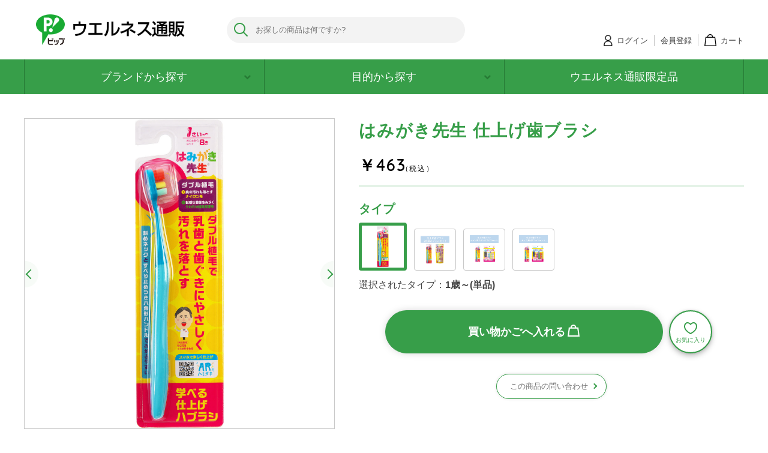

--- FILE ---
content_type: text/html; charset=utf-8
request_url: https://shop.pipjapan.co.jp/shop/g/g003574331/
body_size: 16040
content:
<!DOCTYPE html>
<html data-browse-mode="P" lang="ja" >
<head>
<meta charset="UTF-8">
<title>はみがき先生 仕上げ歯ブラシ(1歳～(単品)): ブランドから探す｜【公式サイト】ピップ ウエルネス通販｜ピップ株式会社</title>
<link rel="canonical" href="https://shop.pipjapan.co.jp/shop/g/g003574331/">


<meta name="description" content="ピップ株式会社が運営しているオンラインショップ「ピップ ウエルネス通販」はみがき先生 仕上げ歯ブラシ(1歳～(単品))のページです。">
<meta name="keywords" content="003574331,はみがき先生 仕上げ歯ブラシ,1歳～(単品)">

<meta name="wwwroot" content="" />
<meta name="rooturl" content="https://shop.pipjapan.co.jp" />
<meta name="viewport" content="width=1200">
<link rel="stylesheet" type="text/css" href="https://ajax.googleapis.com/ajax/libs/jqueryui/1.12.1/themes/ui-lightness/jquery-ui.min.css">
<link rel="stylesheet" type="text/css" href="https://maxcdn.bootstrapcdn.com/font-awesome/4.7.0/css/font-awesome.min.css">
<link rel="stylesheet" type="text/css" href="/css/sys/reset.css">
<link rel="stylesheet" type="text/css" href="/css/sys/base.css">
<link rel="stylesheet" type="text/css" href="/css/sys/base_form.css">
<link rel="stylesheet" type="text/css" href="/css/sys/base_misc.css">
<link rel="stylesheet" type="text/css" href="/css/sys/layout.css">
<link rel="stylesheet" type="text/css" href="/css/sys/block_common.css">
<link rel="stylesheet" type="text/css" href="/css/sys/block_customer.css">
<link rel="stylesheet" type="text/css" href="/css/sys/block_goods.css">
<link rel="stylesheet" type="text/css" href="/css/sys/block_order.css?t=20220112">
<link rel="stylesheet" type="text/css" href="/css/sys/block_misc.css">
<link rel="stylesheet" type="text/css" href="/css/sys/block_store.css">
<link rel="preconnect" href="https://fonts.gstatic.com">
<link href="https://fonts.googleapis.com/css2?family=Quicksand:wght@400;500;600&amp;display=swap" rel="stylesheet">
<script src="https://ajax.googleapis.com/ajax/libs/jquery/3.5.1/jquery.min.js"></script>
<script src="https://ajax.googleapis.com/ajax/libs/jqueryui/1.12.1/jquery-ui.min.js"></script>
<script src="/lib/jquery.cookie.js"></script>
<script src="/lib/jquery.balloon.js"></script>
<script src="/lib/goods/jquery.tile.min.js"></script>
<script src="/lib/modernizr-custom.js"></script>
<script src="/js/sys/tmpl.js"></script>
<script src="/js/sys/msg.js"></script>
<script src="/js/sys/sys.js"></script>
<script src="/js/sys/common.js"></script>
<script src="/js/sys/search_suggest.js"></script>
<script src="/js/sys/ui.js"></script>

<!-- Google Tag Manager -->
<script>(function(w,d,s,l,i){w[l]=w[l]||[];w[l].push({'gtm.start':
new Date().getTime(),event:'gtm.js'});var f=d.getElementsByTagName(s)[0],
j=d.createElement(s),dl=l!='dataLayer'?'&l='+l:'';j.async=true;j.src=
'https://www.googletagmanager.com/gtm.js?id='+i+dl;f.parentNode.insertBefore(j,f);
})(window,document,'script','dataLayer','GTM-TG3WBDB');</script>
<!-- End Google Tag Manager -->

<link rel="stylesheet" href="//cdnjs.cloudflare.com/ajax/libs/Swiper/4.5.0/css/swiper.min.css">
<link rel="stylesheet" href="//cdnjs.cloudflare.com/ajax/libs/photoswipe/4.1.3/photoswipe.min.css">
<link rel="stylesheet" href="//cdnjs.cloudflare.com/ajax/libs/photoswipe/4.1.3/default-skin/default-skin.min.css">
<script src="//cdnjs.cloudflare.com/ajax/libs/Swiper/4.5.0/js/swiper.min.js"></script>
<script src="//cdnjs.cloudflare.com/ajax/libs/photoswipe/4.1.3/photoswipe.min.js"></script>
<script src="//cdnjs.cloudflare.com/ajax/libs/photoswipe/4.1.3/photoswipe-ui-default.min.js"></script>
<script src="/js/usr/photoswipe_setting.js"></script>
<link rel="stylesheet" type="text/css" href="/css/usr/base.css">
<link rel="stylesheet" type="text/css" href="/css/usr/layout.css">
<link rel="stylesheet" type="text/css" href="/css/usr/block.css">
<link rel="stylesheet" type="text/css" href="/css/usr/user.css">
<script src="/js/usr/navigation_custom.js"></script>
<script src="/js/usr/tmpl.js"></script>
<script src="/js/usr/msg.js"></script>
<script src="/js/usr/user.js"></script>
<script src="/lib/lazysizes.min.js"></script>
<link rel="SHORTCUT ICON" href="/favicon.ico">
<!-- Global site tag (gtag.js) - Google Analytics -->
<script async src="https://www.googletagmanager.com/gtag/js?id=G-TLGYB5NZ6M"></script>
<script>
  const tracking_code = "G-24LY5DSZG6";
  window.dataLayer = window.dataLayer || [];
  function gtag(){dataLayer.push(arguments);}
  gtag('js', new Date());
  gtag('config', tracking_code, { send_page_view: false });

window.onload = function(){
  var mailDom = document.getElementsByName('uid');
  var pwdDom = document.getElementsByName('pwd');
  var certDom = document.getElementsByName('cert_key');

  var isPageviewsend = false;
  if(!((mailDom.length > 0 && pwdDom.length > 0) || certDom.length > 0)) {
    isPageviewsend = true;
  }

  if(!(location.href.includes('customer/menu.aspx') || location.href.includes('order/dest.aspx') || location.href.includes('order/make_estimate.aspx'))) {
    isPageviewsend = true;
  }
  
  if(isPageviewsend){
    gtag('config', tracking_code);
  }
};
</script>
<meta name="facebook-domain-verification" content="hgkro6mpul2iws24ylyhy8ntha82xg" />
<script src="/js/usr/goods.js"></script>

<link rel="stylesheet" type="text/css" href="/css/usr/goods_custom.css">
<script src="/js/usr/goods_custom.js"></script>
<!-- etm meta -->
<meta property="etm:device" content="desktop" />
<meta property="etm:page_type" content="goods" />
<meta property="etm:cart_item" content="[]" />
<meta property="etm:attr" content="" />
<meta property="etm:goods_detail" content="{&quot;goods&quot;:&quot;3574331&quot;,&quot;category&quot;:&quot;109140&quot;,&quot;name&quot;:&quot;はみがき先生 仕上げ歯ブラシ&quot;,&quot;variation_name1&quot;:&quot;&quot;,&quot;variation_name2&quot;:&quot;1歳～(単品)&quot;,&quot;item_code&quot;:&quot;&quot;,&quot;backorder_fg&quot;:&quot;&quot;,&quot;s_dt&quot;:&quot;2023/12/12 11:30:00&quot;,&quot;f_dt&quot;:&quot;&quot;,&quot;release_dt&quot;:&quot;&quot;,&quot;regular&quot;:&quot;0&quot;,&quot;set_fg&quot;:&quot;0&quot;,&quot;stock_status&quot;:&quot;1&quot;,&quot;price&quot;:&quot;463&quot;,&quot;sale_fg&quot;:&quot;false&quot;,&quot;brand&quot;:&quot;&quot;,&quot;brand_name&quot;:&quot;&quot;,&quot;category_name&quot;:&quot;仕上げみがき用&quot;}" />
<meta property="etm:goods_keyword" content="[{&quot;goods&quot;:&quot;3574331&quot;,&quot;stock&quot;:&quot;3574331&quot;},{&quot;goods&quot;:&quot;3574331&quot;,&quot;stock&quot;:&quot;1歳～(単品)&quot;},{&quot;goods&quot;:&quot;3574331&quot;,&quot;stock&quot;:&quot;1歳～単品&quot;},{&quot;goods&quot;:&quot;3574331&quot;,&quot;stock&quot;:&quot;はみがき先生&quot;},{&quot;goods&quot;:&quot;3574331&quot;,&quot;stock&quot;:&quot;仕上げみがき用&quot;},{&quot;goods&quot;:&quot;3574331&quot;,&quot;stock&quot;:&quot;仕上げ歯ブラシ&quot;}]" />
<meta property="etm:goods_event" content="[{&quot;event&quot;:&quot;pw1&quot;,&quot;name&quot;:&quot;特別クーポン割引商品（ジースピナー、シルラを除く全商品）&quot;,&quot;goods&quot;:&quot;3574331&quot;}]" />
<meta property="etm:goods_genre" content="[]" />

<script src="/js/sys/goods_ajax_cart.js"></script>
<script src="/js/sys/goods_ajax_bookmark.js"></script>
<script src="/js/sys/goods_ajax_quickview.js"></script>




</head>
<body class="page-goods" >

<!-- Google Tag Manager (noscript) -->
<noscript><iframe src="https://www.googletagmanager.com/ns.html?id=GTM-TG3WBDB"
height="0" width="0" style="display:none;visibility:hidden"></iframe></noscript>
<!-- End Google Tag Manager (noscript) -->




<div class="wrapper">
	
		
		
				<!-- <style="margin-top: 0px; display: grid;"><a href="https://shop.pipjapan.co.jp/shop/g/g003712870/"><img src="/img/usr/top/head_2503_cool25sale_pc.png" width="100%" height="" alt="美脚ロング 夏限定クール">
</style> -->

<header class="pane-header" id="header">
<!-- <div class="header_news">
<p class="header_news_txt">【重要なお知らせ】</p>
</div> -->
<div class="container">
<div class="header_inner">
<div class="block-header-logo"><a class="block-header-logo--link" href="https://shop.pipjapan.co.jp/shop/"><img class="block-header-logo--img ls-is-cached lazyloaded" alt="sitelogo" src="/img/usr/common/sitelogo.png" data-src="/img/usr/common/sitelogo.png"></a></div>
<div class="block-global-search">
<form name="frmSearch" method="get" action="https://shop.pipjapan.co.jp/shop/goods/search.aspx">
<input type="hidden" name="search" value="x">
<button class="block-global-search--submit btn btn-default" type="submit" tabindex="1" name="search" value="search"><img src="/img/usr/common/icon_grass.png" alt=""></button>
<input class="block-global-search--keyword js-suggest-search" id="keyword" type="text" value="" tabindex="1" placeholder="お探しの商品は何ですか?" title="商品を検索する" name="keyword" data-suggest-submit="on" autocomplete="off">
</form>
</div>
</div>
<div class="block-headernav">
<p class="block-headernav_txt"></p>
<ul class="block-headernav--item-list">
<li class="block-headernav--item-list-item isLogin"><a href="https://shop.pipjapan.co.jp/shop/customer/menu.aspx"><img src="/img/usr/common/icon_user.png" alt=""><span>ログイン</span></a></li>
<li class="block-headernav--item-list-item isUser"><a href="https://shop.pipjapan.co.jp/shop/customer/entry.aspx"><span>会員登録</span></a></li>
<li class="block-headernav--item-list-item isCart"><a href="https://shop.pipjapan.co.jp/shop/cart/cart.aspx"><img src="/img/usr/common/icon_cart.png" alt=""><span>カート</span><span class="block-headernav--cart-count js-cart-count">0</span></a></li>
</ul>
</div>
</div>
</header>
				
					 <!--<style="margin-top: 0px; display: grid;"><img src="https://bo-shoppipjapancojp.ecbeing.biz/img/usr/top/head_2305_2weeksale_pc.png" width="100%" height="" alt=""></a> -->
 <nav class="pane-globalnav">
    <div class="container">
      <div class="block-globalnav">
        <ul class="block-globalnav--item-list">
          <!-- 商品一覧-->
          <li class="megamenu-hover js-animation-megamenu-hover"><a class="megamenu-hover_ttl" href="">ブランドから探す<i class="fa fa-chevron-down" aria-hidden="true"></i></a>
            <div class="block-globalnav-menu is_double js-submenu-hover" style="display:none">
          <ul class="gnav_list">
            <li class="gnav_list_item">
                <p class="gnav_list_item_title acc_title"><a class="gnav_list_item_inner" href="/shop/c/c1010/">ピップエレキバン</a></p>
                <div class="acc_menu">
                  <ul>
                    <li><a href="/shop/c/c101020/">ピップエレキバン130</a></li>
                    <li><a href="/shop/c/c101030/">ピップエレキバンMAX200</a></li>
                    <li><a href="/shop/c/c101040/">ピップエレキバンfor mama</a></li>
                    <li><a href="/shop/c/c101041/">ピップエレキバンワイド</a></li>
                    <li><a href="/shop/c/c101042/">ピップエレキバンネックバンド</a></li>
                    <li><a href="/shop/c/c101050/">ピップエレキバン足裏バンド</a></li>
                    <li><a href="/shop/c/c101060/">ピップエレキバンインナークリップ</a></li>
                    <li><a href="/shop/c/c101070/">ギフトボックス</a></li>
                  </ul>                    
                </div>
            </li>
            <li class="gnav_list_item">
                <p class="gnav_list_item_title acc_title"><a class="gnav_list_item_inner" href="/shop/c/c1020/">ピップマグネループ</a><span class="box"></span></p>
                <div class="acc_menu">
                  <ul>
                    <li><a href="/shop/c/c102020/">ピップマグネループEX</a></li>
                    <li><a href="/shop/c/c102030/">ピップマグネループMAX</a></li>
                    <li><a href="/shop/c/c102040/">ピップマグネループAiryFree</a></li>
                    <li><a href="/shop/c/c102010/">ピップマグネループその他</a></li>
                  </ul>
                </div>
            </li>
            <li class="gnav_list_item">
                <p class="gnav_list_item_title acc_title"><a class="gnav_list_item_inner" href="/shop/c/c1040/">スリムウォーク</a><span class="box"></span></p>
                <div class="acc_menu">
                  <ul>
                    <li><a href="/shop/c/c104040/">メディカルリンパ【一般医療機器】</a></li>
                    <li><a href="/shop/c/c104020/">for Daytime（日中ケア）</a></li>
                    <li><a href="/shop/c/c104010/">for Relax time（おうち時間）</a></li>
                    <li><a href="/shop/c/c104041/">for All time（いつでもどこでも）</a></li>
                    <li><a href="/shop/c/c104030/">for Sports（スポーツ時）</a></li>
                    <li><a href="/shop/c/c104060/">for GOLF（ゴルフ時）</a></li>
                    <li><a href="/shop/c/c104050/">インナー</a></li>
                    <li><a href="/shop/c/c104045/">デオドラント</a></li>
                  </ul>
                </div>
            </li>
            <li class="gnav_list_item">
                <p class="gnav_list_item_title acc_title"><a class="gnav_list_item_inner" href="/shop/c/c1050/">プロ・フィッツ</a><span class="box"></span></p>
                <div class="acc_menu">
                  <ul>
                    <li><a href="/shop/c/c105010/">テーピング</a></li>
                    <li><a href="/shop/c/c105030/">サポーター</a></li>
                    <li><a href="/shop/c/c105025/">テーピングサポーター</a></li>
                    <li><a href="/shop/c/c105020/">コンプレッションウェア</a></li>
                    <li><a href="/shop/c/c105040/">eスポーツ</a></li>
                    <li><a href="/shop/c/c105050/">その他スポーツケア用品</a></li>
                  </ul>
                </div>
              </a>
            </li>
            <li class="gnav_list_item"><a class="gnav_list_item_inner arr_title" href="/shop/c/c1030/">
                <p class="gnav_list_item_title">その他磁気製品</p>
              </a>
            </li>
  
          </ul>
              <ul class="gnav_list">
                <li class="gnav_list_item"><a class="gnav_list_item_inner arr_title" href="/shop/c/c1080/">
                    <p class="gnav_list_item_title">プリーツガード</p></a></li>
            <li class="gnav_list_item">
                <p class="gnav_list_item_title acc_title"><a class="gnav_list_item_inner" href="/shop/c/c1091/">はみがき先生</a><span class="box"></span></p>
                <div class="acc_menu">
                  <ul>
                    <li><a href="/shop/c/c109110/">ベビー（&#12316;3さい）</a></li>
                    <li><a href="/shop/c/c109120/">キッズ（4さい&#12316;12さい）</a></li>
                    <li><a href="/shop/c/c109130/">はみがきジェル</a></li>
                    <li><a href="/shop/c/c109140/">仕上げみがき用</a></li>
                  </ul>
                </div>
            </li>
            <li class="gnav_list_item">
                <p class="gnav_list_item_title acc_title"><a class="gnav_list_item_inner" href="/shop/c/c1092/">O:ca(オーカ)｜フェムテックブランド</a><span class="box"></span></p>
                <div class="acc_menu">
                  <ul>
                    <li><a href="/shop/c/c109220/">サニタリーショーツ</a></li>
                    <li><a href="/shop/c/c109230/">デリケートウェットコットンシート</a></li>
                  </ul>
                </div>
            </li>
                <li class="gnav_list_item"><a class="gnav_list_item_inner arr_title" href="/shop/c/c1090/">
                    <p class="gnav_list_item_title">その他</p></a></li>
              </ul>
            </div>
          </li>
          <!-- 目的から探す-->
          <li class="megamenu-hover js-animation-megamenu-hover"><a class="megamenu-hover_ttl" href="">目的から探す<i class="fa fa-chevron-down" aria-hidden="true"></i></a>
            <div class="block-globalnav-menu is_double js-submenu-hover" style="display:none">
              <ul class="gnav_list">
                <li class="gnav_list_item"><a class="gnav_list_item_inner arr_title" href="/shop/r/r1093/">
                    <p class="gnav_list_item_title">アウトレット</p></a></li>
                <li class="gnav_list_item"><a class="gnav_list_item_inner arr_title" href="/shop/r/r1092/">
                    <p class="gnav_list_item_title">まとめ買いセット</p></a></li>
                <li class="gnav_list_item"><a class="gnav_list_item_inner arr_title" href="/shop/r/r1010/">
                    <p class="gnav_list_item_title">首・肩・腰のコリ</p></a></li>
                <li class="gnav_list_item"><a class="gnav_list_item_inner arr_title" href="/shop/r/r1020/">
                    <p class="gnav_list_item_title">美脚ケア</p></a></li>
                <li class="gnav_list_item"><a class="gnav_list_item_inner arr_title" href="/shop/r/r1030/">
                    <p class="gnav_list_item_title">むくみ改善</p></a></li>
                <li class="gnav_list_item"><a class="gnav_list_item_inner arr_title" href="/shop/r/r1040/">
                    <p class="gnav_list_item_title">姿勢補正</p></a></li>
              </ul>
              <ul class="gnav_list">
                <li class="gnav_list_item"><a class="gnav_list_item_inner arr_title" href="/shop/r/r1050/">
                    <p class="gnav_list_item_title">靴の消臭</p></a></li>
                <li class="gnav_list_item"><a class="gnav_list_item_inner arr_title" href="/shop/r/r1060/">
                    <p class="gnav_list_item_title">スポーツ時のけが予防</p></a></li>
                <li class="gnav_list_item"><a class="gnav_list_item_inner arr_title" href="/shop/r/r1070/">
                    <p class="gnav_list_item_title">スポーツ時の疲労</p></a></li>
                <li class="gnav_list_item"><a class="gnav_list_item_inner arr_title" href="/shop/r/r1080/">
                    <p class="gnav_list_item_title">ベビー&マタニティ</p></a></li>
                <li class="gnav_list_item"><a class="gnav_list_item_inner arr_title" href="/shop/r/r1090/">
                    <p class="gnav_list_item_title">感染対策</p></a></li>
              </ul>
            </div>
          </li>
          <!-- 限定品-->
          <li class="megamenu-hover"><a class="megamenu-hover_ttl" href="/shop/r/r1099/">ウエルネス通販限定品
              <!-- i.fa.fa-chevron-down(aria-hidden='true')--></a></li>
        </ul>
      </div>
    </div>
  </nav>

				
		
	
	
<div class="pane-topic-path">
	<div class="container">
		<div class="block-topic-path"></div>
	</div>
</div>
<div class="pane-contents">
	<div class="container">
		
			<div class="pane-left-menu">
				<div id="block_of_categorytree" class="block-category-tree">
<div class="pane-block--title block-category-tree--header"><a href="/shop/c/">カテゴリから探す</a></div>

<ul class="block-category-tree--items block-category-tree--level-1">

	<li class="block-category-tree--item">


	<a href="/shop/c/c10/"><span>ブランドから探す</span></a>

	<ul class="block-category-tree--items block-category-tree--level-2">

	<li class="block-category-tree--item">


	<a href="/shop/c/c1010/"><span>ピップエレキバン</span></a>

	<ul class="block-category-tree--items block-category-tree--level-3">

	<li class="block-category-tree--item">


	<a href="/shop/c/c101020/"><span>ピップエレキバン130</span></a>

	
	</li>

	<li class="block-category-tree--item">


	<a href="/shop/c/c101030/"><span>ピップエレキバンMAX200</span></a>

	
	</li>

	<li class="block-category-tree--item">


	<a href="/shop/c/c101040/"><span>ピップエレキバンfor mama</span></a>

	
	</li>

	<li class="block-category-tree--item">


	<a href="/shop/c/c101041/"><span>ピップエレキバンワイド</span></a>

	
	</li>

	<li class="block-category-tree--item">


	<a href="/shop/c/c101042/"><span>ピップエレキバンネックバンド</span></a>

	
	</li>

	<li class="block-category-tree--item">


	<a href="/shop/c/c101050/"><span>ピップエレキバン足裏バンド</span></a>

	
	</li>

	<li class="block-category-tree--item">


	<a href="/shop/c/c101060/"><span>ピップエレキバンインナークリップ</span></a>

	
	</li>

	<li class="block-category-tree--item">


	<a href="/shop/c/c101070/"><span>ギフトボックス</span></a>

	
	</li>

	<li class="block-category-tree--item">


	<a href="/shop/c/c101080/"><span>ピップエレキバンその他</span></a>

	
	</li>

</ul>

	</li>

	<li class="block-category-tree--item">


	<a href="/shop/c/c1020/"><span>ピップマグネループ</span></a>

	<ul class="block-category-tree--items block-category-tree--level-3">

	<li class="block-category-tree--item">


	<a href="/shop/c/c102020/"><span>ピップマグネループEX</span></a>

	
	</li>

	<li class="block-category-tree--item">


	<a href="/shop/c/c102030/"><span>ピップマグネループMAX</span></a>

	
	</li>

	<li class="block-category-tree--item">


	<a href="/shop/c/c102040/"><span>ピップマグネループAiryFree</span></a>

	
	</li>

	<li class="block-category-tree--item">


	<a href="/shop/c/c102010/"><span>ピップマグネループその他</span></a>

	
	</li>

</ul>

	</li>

	<li class="block-category-tree--item">


	<a href="/shop/c/c1030/"><span>その他磁気製品</span></a>

	
	</li>

	<li class="block-category-tree--item">


	<a href="/shop/c/c1040/"><span>スリムウォーク</span></a>

	<ul class="block-category-tree--items block-category-tree--level-3">

	<li class="block-category-tree--item">


	<a href="/shop/c/c104040/"><span>メディカルリンパ【一般医療機器 】</span></a>

	
	</li>

	<li class="block-category-tree--item">


	<a href="/shop/c/c104020/"><span>for Daytime（日中ケア）</span></a>

	
	</li>

	<li class="block-category-tree--item">


	<a href="/shop/c/c104010/"><span>for Relax time（おうち時間）</span></a>

	
	</li>

	<li class="block-category-tree--item">


	<a href="/shop/c/c104041/"><span>for All time（いつでもどこでも）</span></a>

	
	</li>

	<li class="block-category-tree--item">


	<a href="/shop/c/c104030/"><span>for Sports（スポーツ時）</span></a>

	
	</li>

	<li class="block-category-tree--item">


	<a href="/shop/c/c104060/"><span>for GOLF（ゴルフ時）</span></a>

	
	</li>

	<li class="block-category-tree--item">


	<a href="/shop/c/c104050/"><span>インナー</span></a>

	
	</li>

	<li class="block-category-tree--item">


	<a href="/shop/c/c104045/"><span>デオドラント</span></a>

	
	</li>

</ul>

	</li>

	<li class="block-category-tree--item">


	<a href="/shop/c/c1050/"><span>プロ・フィッツ</span></a>

	<ul class="block-category-tree--items block-category-tree--level-3">

	<li class="block-category-tree--item">


	<a href="/shop/c/c105010/"><span>テーピング</span></a>

	
	</li>

	<li class="block-category-tree--item">


	<a href="/shop/c/c105030/"><span>サポーター</span></a>

	
	</li>

	<li class="block-category-tree--item">


	<a href="/shop/c/c105025/"><span>テーピングサポーター</span></a>

	
	</li>

	<li class="block-category-tree--item">


	<a href="/shop/c/c105020/"><span>コンプレッションウェア</span></a>

	
	</li>

	<li class="block-category-tree--item">


	<a href="/shop/c/c105040/"><span>eスポーツ</span></a>

	
	</li>

	<li class="block-category-tree--item">


	<a href="/shop/c/c105050/"><span>その他スポーツケア用品</span></a>

	
	</li>

</ul>

	</li>

	<li class="block-category-tree--item">


	<a href="/shop/c/c1080/"><span>プリーツガード</span></a>

	
	</li>

	<li class="block-category-tree--item">


	<a href="/shop/c/c1090/"><span>その他</span></a>

	
	</li>

	<li class="block-category-tree--item">


	<a href="https://shop.pipjapan.co.jp/shop/pages/lp_hamigaki-sensei.aspx"><span>はみがき先生</span></a>

	<ul class="block-category-tree--items block-category-tree--level-3">

	<li class="block-category-tree--item">


	<a href="/shop/c/c109110/"><span>ベビー（～3さい）</span></a>

	
	</li>

	<li class="block-category-tree--item">


	<a href="/shop/c/c109120/"><span>キッズ（4さい～12さい）</span></a>

	
	</li>

	<li class="block-category-tree--item">


	<a href="/shop/c/c109130/"><span>はみがきジェル</span></a>

	
	</li>

	<li class="block-category-tree--item__open">


	<a href="/shop/c/c109140/"><span>仕上げみがき用</span></a>

	
	</li>

</ul>

	</li>

	<li class="block-category-tree--item">


	<a href="https://shop.pipjapan.co.jp/shop/pages/lp_oca.aspx"><span>O:ca(オーカ)｜フェムテックブランド</span></a>

	<ul class="block-category-tree--items block-category-tree--level-3">

	<li class="block-category-tree--item">


	<a href="/shop/c/c109210/"><span>スリムカップ【一般医療機器】</span></a>

	
	</li>

	<li class="block-category-tree--item">


	<a href="/shop/c/c109220/"><span>サニタリーショーツ</span></a>

	
	</li>

	<li class="block-category-tree--item">


	<a href="/shop/c/c109230/"><span>デリケートウェットコットンシート</span></a>

	
	</li>

</ul>

	</li>

</ul>

	</li>

</ul>


</div>
<div id="block_of_genretree" class="block-genre-tree">
<div class="pane-block--title block-genre-tree--header"><a href="/shop/r/">ジャンルから探す</a></div>
<ul class="block-genre-tree--items block-genre-tree--level1">

	<li class="block-genre-tree--item">


	<a href="/shop/r/r10/"><span>目的から探す</span></a>

	<ul class="block-genre-tree--items block-genre-tree--level2">

	<li class="block-genre-tree--item">


	<a href="/shop/r/r1093/"><span>アウトレット</span></a>

	
	</li>

	<li class="block-genre-tree--item">


	<a href="/shop/r/r1092/"><span>まとめ買いセット</span></a>

	
	</li>

	<li class="block-genre-tree--item">


	<a href="/shop/r/r1010/"><span>首・肩・腰のコリ</span></a>

	
	</li>

	<li class="block-genre-tree--item">


	<a href="/shop/r/r1020/"><span>美脚ケア</span></a>

	<ul class="block-genre-tree--items block-genre-tree--level3">

	<li class="block-genre-tree--item">


	<a href="/shop/r/r102010/"><span>おうちでケア</span></a>

	
	</li>

	<li class="block-genre-tree--item">


	<a href="/shop/r/r102020/"><span>おそとでケア</span></a>

	
	</li>

	<li class="block-genre-tree--item">


	<a href="/shop/r/r104030/"><span>おうちでも、おそとでも</span></a>

	
	</li>

</ul>

	</li>

	<li class="block-genre-tree--item">


	<a href="/shop/r/r1030/"><span>むくみ改善</span></a>

	
	</li>

	<li class="block-genre-tree--item">


	<a href="/shop/r/r1040/"><span>姿勢補正</span></a>

	<ul class="block-genre-tree--items block-genre-tree--level3">

	<li class="block-genre-tree--item">


	<a href="/shop/r/r104010/"><span>骨盤ケア</span></a>

	
	</li>

</ul>

	</li>

	<li class="block-genre-tree--item">


	<a href="/shop/r/r1050/"><span>靴の消臭</span></a>

	
	</li>

	<li class="block-genre-tree--item">


	<a href="/shop/r/r1060/"><span>スポーツ時のけが予防</span></a>

	<ul class="block-genre-tree--items block-genre-tree--level3">

	<li class="block-genre-tree--item">


	<a href="/shop/r/r106010/"><span>テーピング</span></a>

	
	</li>

	<li class="block-genre-tree--item">


	<a href="/shop/r/r106020/"><span>サポーター</span></a>

	
	</li>

</ul>

	</li>

	<li class="block-genre-tree--item">


	<a href="/shop/r/r1070/"><span>スポーツ時の疲労</span></a>

	<ul class="block-genre-tree--items block-genre-tree--level3">

	<li class="block-genre-tree--item">


	<a href="/shop/r/r107010/"><span>コンプレッションウェア</span></a>

	
	</li>

	<li class="block-genre-tree--item">


	<a href="/shop/r/r107020/"><span>テーピング</span></a>

	
	</li>

</ul>

	</li>

	<li class="block-genre-tree--item">


	<a href="/shop/r/r1080/"><span>ベビー&amp;マタニティ</span></a>

	
	</li>

	<li class="block-genre-tree--item">


	<a href="/shop/r/r1090/"><span>感染対策</span></a>

	<ul class="block-genre-tree--items block-genre-tree--level3">

	<li class="block-genre-tree--item">


	<a href="/shop/r/r109010/"><span>マスク</span></a>

	
	</li>

</ul>

	</li>

</ul>

	</li>

</ul>


</div>
<div id="block_of_leftmenu_top" class="block-left-menu-top">


		


</div>
<div id="block_of_leftmenu_middle" class="block-left-menu-middle">


		


</div>
<div id="block_of_leftmenu_bottom" class="block-left-menu-bottom">


		


</div>


				
			</div>
		
		<main class="pane-main">
			
			<div class="block-goods-detail has-variation">
	<div class="pane-goods-header">
		
			<div class="block-goods-detail--promotion-freespace">
				
			</div>
		
		<input type="hidden" value="hamigaki_finishbrush" id="hidden_variation_group">
		<input type="hidden" value="0" id="variation_design_type">
		<input type="hidden" value="003574331" id="hidden_goods">
		<input type="hidden" value="はみがき先生 仕上げ歯ブラシ" id="hidden_goods_name">
		<input type="hidden" value="9b1dd7d857504236d08d07e513ac3fa7e1ad0f831660d7460aeccfcfdb855f8f" id="js_crsirefo_hidden">
	</div>

	
		<div class="pane-goods-left-side block-goods-detail--color-variation-goods-image" id="gallery">
			<script src="/lib/jquery.bxslider.min.js"></script>
			<script src="/js/sys/color_variation_goods_images.js"></script>
			<div class="js-goods-detail-goods-slider">
				
				<div class="block-src-L js-goods-img-item block-goods-detail-line-item">
					<a href="/img/goods/L/003574331.jpg" name="1歳～(単品)" title="1歳～(単品)" class="js-lightbox-gallery-info">
						<figure><img class="lazyload block-src-1--image" data-src="/img/goods/L/003574331.jpg" alt="はみがき先生 仕上げ歯ブラシ 1歳～(単品)" ></figure>
					</a>
					
				</div>
				
				<div class="block-src-1 js-goods-img-item block-goods-detail-line-item">
					<a href="/img/goods/1/003574331.jpg" name="1歳～(単品)" title="1歳～(単品)" class="js-lightbox-gallery-info">
						<figure><img class="lazyload block-src-1--image" data-src="/img/goods/1/003574331.jpg" alt="はみがき先生 仕上げ歯ブラシ 1歳～(単品)" ></figure>
					</a>
					
				</div>
				
				<div class="block-src-2 js-goods-img-item block-goods-detail-line-item">
					<a href="/img/goods/2/003574331.jpg" name="1歳～(単品)" title="1歳～(単品)" class="js-lightbox-gallery-info">
						<figure><img class="lazyload block-src-1--image" data-src="/img/goods/2/003574331.jpg" alt="はみがき先生 仕上げ歯ブラシ 1歳～(単品)" ></figure>
					</a>
					
				</div>
				
				<div class="block-src-3 js-goods-img-item block-goods-detail-line-item">
					<a href="/img/goods/3/003574331.jpg" name="1歳～(単品)" title="1歳～(単品)" class="js-lightbox-gallery-info">
						<figure><img class="lazyload block-src-1--image" data-src="/img/goods/3/003574331.jpg" alt="はみがき先生 仕上げ歯ブラシ 1歳～(単品)" ></figure>
					</a>
					
				</div>
				
				<div class="block-src-4 js-goods-img-item block-goods-detail-line-item">
					<a href="/img/goods/4/003574331.jpg" name="1歳～(単品)" title="1歳～(単品)" class="js-lightbox-gallery-info">
						<figure><img class="lazyload block-src-1--image" data-src="/img/goods/4/003574331.jpg" alt="はみがき先生 仕上げ歯ブラシ 1歳～(単品)" ></figure>
					</a>
					
				</div>
				
			</div >
			<div class="block-goods-detail--color-variation-goods-thumbnail-form">
				<div class="block-goods-gallery block-goods-detail--color-variation-goods-thumbnail-images" id="gallery">
					<ul class="js-goods-detail-gallery-slider">
						
							<li class="block-goods-gallery--color-variation-src-L block-goods-gallery--color-variation-src">
								<a href="/img/goods/L/003574331.jpg" name="003574331" title="003574331">
									<figure class="img-center"><img src="/img/usr/lazyloading.png" data-src="/img/goods/L/003574331.jpg" alt="はみがき先生 仕上げ歯ブラシ 1歳～(単品)"  class="lazyload"></figure>
								</a>
								<p class="block-goods-detail--color-variation-goods-color-name">1歳～(単品)</p>
								
							</li>
						
							<li class="block-goods-gallery--color-variation-src-1 block-goods-gallery--color-variation-src">
								<a href="/img/goods/1/003574331.jpg" name="003574331" title="003574331">
									<figure class="img-center"><img src="/img/usr/lazyloading.png" data-src="/img/goods/1/003574331.jpg" alt="はみがき先生 仕上げ歯ブラシ 1歳～(単品)"  class="lazyload"></figure>
								</a>
								
								
							</li>
						
							<li class="block-goods-gallery--color-variation-src-2 block-goods-gallery--color-variation-src">
								<a href="/img/goods/2/003574331.jpg" name="003574331" title="003574331">
									<figure class="img-center"><img src="/img/usr/lazyloading.png" data-src="/img/goods/2/003574331.jpg" alt="はみがき先生 仕上げ歯ブラシ 1歳～(単品)"  class="lazyload"></figure>
								</a>
								
								
							</li>
						
							<li class="block-goods-gallery--color-variation-src-3 block-goods-gallery--color-variation-src">
								<a href="/img/goods/3/003574331.jpg" name="003574331" title="003574331">
									<figure class="img-center"><img src="/img/usr/lazyloading.png" data-src="/img/goods/3/003574331.jpg" alt="はみがき先生 仕上げ歯ブラシ 1歳～(単品)"  class="lazyload"></figure>
								</a>
								
								
							</li>
						
							<li class="block-goods-gallery--color-variation-src-4 block-goods-gallery--color-variation-src">
								<a href="/img/goods/4/003574331.jpg" name="003574331" title="003574331">
									<figure class="img-center"><img src="/img/usr/lazyloading.png" data-src="/img/goods/4/003574331.jpg" alt="はみがき先生 仕上げ歯ブラシ 1歳～(単品)"  class="lazyload"></figure>
								</a>
								
								
							</li>
						
					</ul>
					<div class="block-goods-detail--color-variation-goods-thumbnail-control">
						<div class="color-variation-prev"></div>
						<div class="color-variation-next"></div>
					</div>
				</div>
			</div>
	

			
		</div>
<div class="pane-goods-right-side">
	<form name="frm" method="GET" action="/shop/cart/cart.aspx">
		


		<div class="block-goods-name">
			<h1 class="h1 block-goods-name--text js-enhanced-ecommerce-goods-name">はみがき先生 仕上げ歯ブラシ</h1>
		</div>
		<div class="block-goods-price">

	
			<div class="block-goods-price--price price js-enhanced-ecommerce-goods-price">
				￥463<span>（税込）</span>
			</div>
	
		
	

			
		</div>
		<dl class="goods-detail-description block-goods-code">
			<dt>商品コード</dt>
			<dd id="spec_goods">003574331</dd>
		</dl>











		<dl class="goods-detail-description  block-goods-color">
			<dt>タイプ</dt>
			<dd id="spec_variation_name2" class="js-enhanced-ecommerce-variation-name">1歳～(単品)</dd>
		</dl>


	

		<dl class="goods-detail-description block-goods-stock">
			<dt>在庫</dt>
			<dd id="spec_stock_msg"></dd>
		</dl>




		<div class="block-variation">
	<div class="block-variation block-color">
		<h2 class="block-variation--name block-color--name">タイプ</h2>
		<div class="block-variation--item-list block-color--item-list">
			
				<dl class="block-variation--item block-color--item active color-enable-stock" title="1歳～(単品)">
					<dt class="block-variation--item-term block-color--item-term">
					
					<figure class="img-center"><img src="/img/usr/lazyloading.png" data-src="/img/goods/9/003574331.jpg" alt="1歳～(単品)" class="lazyload"></figure>
					
					</dt>
					<dd class="block-variation--item-description block-color--item-description">
						<span>1歳～(単品)</span>
					</dd>
				</dl>
			
				<dl class="block-variation--item block-color--item color-enable-stock" title="18ヶ月～(２色染めジェルセット)">
					<dt class="block-variation--item-term block-color--item-term">
					<a href="/shop/g/g003598733/">
					<figure class="img-center"><img src="/img/usr/lazyloading.png" data-src="/img/goods/9/003598733.jpg" alt="18ヶ月～(２色染めジェルセット)" class="lazyload"></figure>
					</a>
					</dt>
					<dd class="block-variation--item-description block-color--item-description">
						<span>18ヶ月～(２色染めジェルセット)</span>
					</dd>
				</dl>
			
				<dl class="block-variation--item block-color--item color-enable-stock" title="18ヶ月～(ベビー用スポンジフロスセット)">
					<dt class="block-variation--item-term block-color--item-term">
					<a href="/shop/g/g003598757/">
					<figure class="img-center"><img src="/img/usr/lazyloading.png" data-src="/img/goods/9/003598757.jpg" alt="18ヶ月～(ベビー用スポンジフロスセット)" class="lazyload"></figure>
					</a>
					</dt>
					<dd class="block-variation--item-description block-color--item-description">
						<span>18ヶ月～(ベビー用スポンジフロスセット)</span>
					</dd>
				</dl>
			
				<dl class="block-variation--item block-color--item color-enable-stock" title="3歳～(キッズ用Y字フロスセット)">
					<dt class="block-variation--item-term block-color--item-term">
					<a href="/shop/g/g003598740/">
					<figure class="img-center"><img src="/img/usr/lazyloading.png" data-src="/img/goods/9/003598740.jpg" alt="3歳～(キッズ用Y字フロスセット)" class="lazyload"></figure>
					</a>
					</dt>
					<dd class="block-variation--item-description block-color--item-description">
						<span>3歳～(キッズ用Y字フロスセット)</span>
					</dd>
				</dl>
			
		</div>
		<div class="block-variation--selected-item"><span>選択されたタイプ：</span>1歳～(単品)</div>
	</div>


<input type="hidden" name="goods" value="003574331">
</div>

<div class="block-variation-add-cart">
	
		
			<button class="block-variation-add-cart--btn btn btn-primary js-enhanced-ecommerce-add-cart-detail" type="submit" value="買い物かごへ入れる"><span>買い物かごへ入れる</span></button>

		
		
			
		
		
	
	
		<div class="block-goods-favorite">

    <a class="block-goods-favorite--btn btn btn-default js-animation-bookmark" href="https://shop.pipjapan.co.jp/shop/customer/bookmark.aspx?goods=003574331&crsirefo_hidden=9b1dd7d857504236d08d07e513ac3fa7e1ad0f831660d7460aeccfcfdb855f8f"></a>

</div>

		<div id="cancel-modal" data-title="お気に入りの解除" style="display:none;">
    <div class="modal-body">
        <p>お気に入りを解除しますか？</p>
    </div>
    <div class="modal-footer">
        <input type="button" name="btncancel" class="btn btn-secondary" value="キャンセル">
        <a class="btn btn-primary block-goods-favorite-cancel--btn js-animation-bookmark js-modal-close">OK</a>
        <div class="bookmarkmodal-option">
            <a class="btn btn-secondary" href="/shop/customer/bookmark_guest.aspx">お気に入り一覧へ</a>
        </div>
    </div>
</div>
	
</div>





		<div class="block-contact-about-goods">
	<a class="block-contact-about-goods--btn btn btn-default" href="/shop/contact/contact.aspx?goods=003574331&amp;subject_id=00000001">この商品の問い合わせ</a>
</div>



	</form>
	</div>
	<div class="pane-goods-center">
		
		
				<dl class="block-goods-comment1">
					<div class="block-goods-detail-rich">
<div class="gc_body">
		<div class="gc_movie"><iframe width="560" height="315" src="https://www.youtube.com/embed/IA7cX-YkwR0?si=Nsh7y4pFe7PXezh1" title="YouTube video player" frameborder="0" allow="accelerometer; autoplay; clipboard-write; encrypted-media; gyroscope; picture-in-picture; web-share" referrerpolicy="strict-origin-when-cross-origin" allowfullscreen></iframe></div>
</div>
  <div class="gc_body">
    <p class="gc_head01">はみがき先生とは</p>
    <div class="gc_box">
      <div class="gc_box_item">
        <p class="gc_img"><img src="/img/goods/detail/003574331/1.jpg" alt=""></p>
        <p class="gc_head02">多くのママやパパは正しく子供のはみがきができているか不安</p>
        <p class="gc_txt">子供のはみがきが正しくできているか不安の感じている親は約87％(ピップ調べ)<br>
          歯の生え方も成長とともに変わるので、虫歯になりやすい歯も変わります。<br>
          正しいはみがきには、歯の成長に合わせたみがき方と歯ブラシ選びが大切。<br>
          そこで幼少期より正しいオーラルケアを身につけられるように開発されました。</p>
      </div>
      <div class="gc_box_item">
        <p class="gc_img"><img src="/img/goods/detail/003574331/2.jpg" alt=""></p>
        <p class="gc_head02">はみがき先生シリーズの3つの特長</p>
        <p class="gc_txt">・成長に合わせた正しい歯みがきポイントを紹介<br>
          ・虫歯になりにくいところがみがきやすい、こだわり構造の歯ブラシ<br>
          ・いつの間にか続けちゃう！ゲーム感覚で楽しく学べるAR付き</p>
      </div>
    </div>
    <div class="gc_body">
      <p class="gc_head01">商品特長</p>
      <div class="gc_box col2">
        <div class="gc_box_item">
          <p class="gc_img"><img src="/img/goods/detail/003574331/3.jpg" alt=""></p>
          <p class="gc_head02">【対象：1さい～（目安）】</p>
          <p class="gc_txt">使用時期目安：歯の本数の目安8本から<br>
            <b>・子どもが嫌がりにくい仕上げ磨きができる仕上げ歯ブラシ</b><br>
            敏感な前歯・虫歯になりやすい奥歯を磨き分けできるダブル植毛と過度な力がかからないしなるネック、手にしっかりフィットするすべり止め八角形ハンドルがポイント。</p>
        </div>
        <div class="gc_box_item">
          <p class="gc_img"><img src="/img/goods/detail/003574331/4.jpg" alt=""></p>
          <p class="gc_head02">正しいみがき方をAR体験しながら学ぼう</p>
          <p class="gc_txt">ゲーム感覚ではみがきが出来るので、いつの間にか継続できている！<br>
            最後は写真を撮って体験を残せます。<br>
            ※ARは歯ブラシ・フロス・ジェルで体験できます</p>
        </div>
        <div class="gc_box_item">
          <p class="gc_img"><img src="/img/goods/detail/003574331/5.jpg" alt=""></p>
          <p class="gc_head02">朝田芳信教授ってどんな人？</p>
          <p class="gc_txt">鶴見大学歯学部小児歯科学教授。<br>
            日本小児歯科学会理事長や日本学術会議子どもの健康分科会委員なども歴任されている朝田先生と共同開発を行いました。</p>
        </div>
        <div class="gc_box_item">
          <p class="gc_img"><img src="/img/goods/detail/003574331/6.jpg" alt=""></p>
          <p class="gc_head02">こどもはみがき先生増加中</p>
          <p class="gc_txt">はみがき先生の魅力を発信してくれている<br>
            こどもはみがき先生が誕生しています。<br>
            公式InstagramやXでも情報発信中なので「#こどもはみがき先生」でチェックしてね。</p>
        </div>
      </div>
      <div class="gc_body">
        <p class="gc_ttl">製品仕様</p>
        <table class="gc_table">
          <tbody>
            <tr>
              <th>入数・内容量</th>
              <td>1本</td>
            </tr>
            <tr>
              <th>柄の材質</th>
              <td>硬質部：ポリプロピレン　軟質部：熱可塑性エラストマー</td>
            </tr>
            <tr>
              <th>毛の材質</th>
              <td>ナイロン・飽和ポリエステル樹脂</td>
            </tr>
            <tr>
              <th>毛のかたさ</th>
              <td>やわらかめ</td>
            </tr>
            <tr>
              <th>耐熱温度</th>
              <td>80℃</td>
            </tr>
            <tr>
              <th>年齢目安</th>
              <td>1歳～（歯の本数の目安8本）<br>
              ※仕上げ磨きを卒業するまでご使用いただけます。</td>
            </tr>
            <tr>
              <th>原産国</th>
              <td>中華人民共和国</td>
            </tr>
          </tbody>
        </table>
      </div>
      <div class="gc_body">
        <p class="gc_ttl">安全上のお知らせ</p>
        <p class="gc_head01">警告</p>
        <p class="gc_txt">・必ず保護者や指導者の方がご使用ください。<br>
          ・本製品を使用しない時はお子様の手の届かない場所に保管してください。</p>
        <p class="gc_head01">ご使用上の注意</p>
        <p class="gc_txt">・本来の用途以外に使用しないでください。<br>
          ・無理な力を入れたブラッシングは、歯ぐきを傷つける恐れや、歯ブラシの破損の原因となりますのでご注意ください。<br>
          ・毛が抜けてしまい誤飲等を起こす恐れがありますので、ブラシ部分を強く噛んだり引っ張らないように指導してください。お子様がブラシ部分を強く噛んでしまった場合には、ブラッシングを中断してください。<br>
          ・使用後は流水で十分に洗ったあと、タオルなどでしっかりと水分を拭い、風通しの良いところで保管してください。<br>
          ・塩素系漂白剤や熱湯などによる加熱での消毒、洗浄は避けてください。変色、変形の原因となります。</p>
      </div>
      <div class="gc_body">
        <p class="gc_ttl">ARが起動しない場合</p>
        <p class="gc_txt">・動作環境の確認をお願いします。</p>
        <p class="gc_head01">AR閲覧推奨環境</p>
        <table class="gc_table">
          <tbody>
            <tr>
              <th>iOS13以上</th>
              <td>Safari 最新版<br>
                iOSをご利用いただいている方はSafariでARをお楽しみください。<br>
                QRコードアプリなどのアプリ経由のブラウザですと正常に作動しないことがあります。</td>
            </tr>
            <tr>
              <th>Android8.0.1以上</th>
              <td>GoogleChrome 最新版<br>
                ※Android端末搭載の標準ブラウザは未対応</td>
            </tr>
          </tbody>
        </table><br>
        <p class="gc_txt">また、QRアプリですと正しく表示されない事がありますので<br>
          スマホカメラからQRコードの読み込みをお願いします。</p>
          　　　<br>
        <p class="gc_ttl">発売元</p>
        <p class="gc_txt">株式会社オカムラ<br>
          商品改訂等により、商品パッケージの記載内容が異なる場合があります。</p>
      </div>
    </div>
  </div>
</div>
				</dl>
		
		
		
		
		
		
		
		<div class="block-goods-user-review">
	<h2>ユーザーレビュー</h2>
	<div class="block-goods-user-review--info">
		
			<div class="block-goods-user-review--description">
				<div class="block-goods-user-review--login">
					<p>この商品によせられたお客様の声はまだありません。</p>
					
						<p>レビューを投稿するには<a class="block-goods-user-review--login-link" href="https://shop.pipjapan.co.jp/shop/customer/menu.aspx">ログイン</a>が必要です</p>
					
					<p class="block-goods-user-review--annotation-noreview-message">
						※この商品に対するあなたのレビューを投稿することができます。<br/>
						※レビューはご購入いただいたお客様の個人的な感想です。商品の効果や性能を保証するものではありません。<br/>
						※投稿いただいたレビューは、<a class="block-goods-user-review--annotation-link" href="https://shop.pipjapan.co.jp/shop/pages/terms_of_service.aspx#review-guideline">レビューガイドライン</a>に基づき確認した後サイトへ反映されます。掲載までお時間をいただくことがあります。<br/>
						※<a class="block-goods-user-review--annotation-link" href="https://shop.pipjapan.co.jp/shop/pages/terms_of_service.aspx#review-guideline">レビューガイドライン</a>に沿わない内容を含む投稿につきましては、掲載できない場合があります。<br/>
						※返信を要するご質問・ご要望はお問い合わせ窓口よりご連絡をお願いいたします。 （お問い合わせフォームは<a class="block-goods-user-review--annotation-link" href="https://shop.pipjapan.co.jp/shop/contact/contact.aspx">こちら</a>）
					</p>
				</div>
		
		
			
				
			
		
			</div>
	</div>
<input type="hidden" id="js_review_count" value="0" />
<input type="hidden" id="js_shop_root" value="https://shop.pipjapan.co.jp/shop" />
<input type="hidden" id="js_goods" value="003574331" />
<input type="hidden" id="js_path_img" value="/img" />
<input type="hidden" id="js_maxpage" value="0/5" />
<input type="hidden" id="js_page" value="" />
<form method="post" id="moderate_form" action="https://shop.pipjapan.co.jp/shop/userreview/moderate.aspx">
	<input type="hidden" name="goods" value="003574331" />
	<input type="hidden" name="titleid" value="" />
	<input type="hidden" name="msglayid" value="" />
	<input type="hidden" name="layid" value="" />
	<input type="hidden" name="user_review" value="" />
	<input type="hidden" name="moderate_value" value="" />
	<input type="hidden" name="upage" value="" />
	<input name="crsirefo_hidden" type="hidden" value="877dd0bfb06666b5c3a454869dbf395fd6090b777347fa39f2aad36b39691feb">
</form>
<noscript><span class="noscript">Javascriptを有効にしてください。</span></noscript>
<script src="/js/sys/userreview_view.js"></script>
<ul id="userreview_frame" class="block-goods-user-review--list">
	
</ul>


	<div id="review_form" class="block-goods-user-review--form">
		
			<div class="block-goods-user-review--write-review"><a class="block-goods-user-review--write-review-link" href="https://shop.pipjapan.co.jp/shop/userreview/write.aspx?goods=003574331">レビューを書く</a></div>
		
	</div>


</div>

	</div>
	<div class="pane-goods-footer">
		<div class="block-goods-footer-cart">

			<form name="frm" method="GET" action="/shop/cart/cart.aspx">
				<input type="hidden" value=003574331 name="goods">
				
				<div class="block-variation-add-cart">
		
			<button class="block-variation-add-cart--btn btn btn-primary js-enhanced-ecommerce-add-cart-detail" type="submit" value="買い物かごへ入れる"><span>買い物かごへ入れる</span></button>

		
		
			
		
		
	
		<div class="block-goods-favorite">

    <a class="block-goods-favorite--btn btn btn-default js-animation-bookmark" href="https://shop.pipjapan.co.jp/shop/customer/bookmark.aspx?goods=003574331&crsirefo_hidden=9b1dd7d857504236d08d07e513ac3fa7e1ad0f831660d7460aeccfcfdb855f8f"></a>

</div>

		<div id="cancel-modal" data-title="お気に入りの解除" style="display:none;">
    <div class="modal-body">
        <p>お気に入りを解除しますか？</p>
    </div>
    <div class="modal-footer">
        <input type="button" name="btncancel" class="btn btn-secondary" value="キャンセル">
        <a class="btn btn-primary block-goods-favorite-cancel--btn js-animation-bookmark js-modal-close">OK</a>
        <div class="bookmarkmodal-option">
            <a class="btn btn-secondary" href="/shop/customer/bookmark_guest.aspx">お気に入り一覧へ</a>
        </div>
    </div>
</div>
	
				</div>
			</form>



			<div class="block-contact-about-goods">
	<a class="block-contact-about-goods--btn btn btn-default" href="/shop/contact/contact.aspx?goods=003574331&amp;subject_id=00000001">この商品の問い合わせ</a>
</div>


		</div>


	</div>
</div>

<link rel="stylesheet" type="text/css" href="/css/usr/lightbox.css">
<script src="/lib/goods/lightbox.js"></script>
<script src="/js/sys/goods_zoomjs.js"></script>







			<script type="application/ld+json">
{
   "@context":"http:\/\/schema.org\/",
   "@type":"Product",
   "name":"はみがき先生 仕上げ歯ブラシ",
   "image":"https:\u002f\u002fshop.pipjapan.co.jp\u002fimg\u002fgoods\u002fS\u002f003574331.jpg",
   "description":"",
   "color":"1歳～(単品)",
   "mpn":"003574331",
   "offers":{
      "@type":"Offer",
      "price":463,
      "priceCurrency":"JPY",
      "availability":"http:\/\/schema.org\/InStock"
   },
   "isSimilarTo":{
      "@type":"Product",
      "name":"はみがき先生 仕上げ歯ブラシ",
      "image":"https:\u002f\u002fshop.pipjapan.co.jp\u002fimg\u002fgoods\u002fS\u002f003574331.jpg",
      "mpn":"003574331",
      "url":"https:\u002f\u002fshop.pipjapan.co.jp\u002fshop\u002fg\u002fg003574331\u002f"
   }
}
</script>
			
		</main>
		<div class="pane-right-menu">
			<div id="block_of_itemhistory" class="block-recent-item" data-currentgoods="003574331">

</div>
<script type="text/javascript">
    (function(){
        jQuery("#block_of_itemhistory").load(ecblib.sys.wwwroot + "/shop/goods/ajaxitemhistory.aspx?mode=html&goods=" + jQuery("#block_of_itemhistory").data("currentgoods"));
    }());
</script>

		</div>
	</div>
</div>
	
			
		<footer class="pane-footer">
			<p id="footer_pagetop" class="block-page-top"><a href="#pagetop"><img src="/img/usr/common/page_top.png" alt="TOPへ"></a></p>
			
			
					<div class="footer_inner">
    <div class="container">
        <div class="footer_left">
            <div class="footer_left_list_wrap">
                <p class="footer_left_list_head">ブランドから探す</p>
                <div class="footer_left_list_inner">
                    <ul class="footer_left_list">
                        <li class="footer_left_list_item">
                            <a href="/shop/c/c1010/">ピップエレキバン</a>
                            <ul class="footer_left_sublist">
                                <li><a href="/shop/c/c101020/">ピップエレキバン130</a></li>
                                <li><a href="/shop/c/c101030/">ピップエレキバンMAX200</a></li>
                                <li><a href="/shop/c/c101040/">ピップエレキバンfor mama</a></li>
                                <li><a href="/shop/c/c101041/">ピップエレキバンワイド</a></li>
                                <li><a href="/shop/c/c101042/">ピップエレキバンネックバンド</a></li>
                                <li><a href="/shop/c/c101050/">ピップエレキバン足裏バンド</a></li>
                                <li><a href="/shop/c/c101060/">ピップエレキバンインナークリップ</a></li>
                                <li><a href="/shop/c/c101070/">ギフトボックス</a></li>
                            </ul>
                        </li>
                        <li class="footer_left_list_item">
                            <a href="/shop/c/c1020/">ピップマグネループ</a>
                            <ul class="footer_left_sublist">
                                <li><a href="/shop/c/c102020/">ピップマグネループEX</a></li>
                                <li><a href="/shop/c/c102030/">ピップマグネループMAX</a></li>
                                <li><a href="/shop/c/c102040/">ピップマグネループAiryFree</a></li>
                                <li><a href="/shop/c/c102010/">ピップマグネループその他</a></li>
                            </ul>
                        </li>
                    </ul>
                    <ul class="footer_left_list">
                        <li class="footer_left_list_item">
                            <a href="/shop/c/c1040/">スリムウォーク</a>
                            <ul class="footer_left_sublist">
                                <li><a href="/shop/c/c104040/">メディカルリンパ【一般医療機器】</a></li>
                                <li><a href="/shop/c/c104020/">for Daytime（日中ケア）</a></li>
                                <li><a href="/shop/c/c104010/">for Relax time（おうち時間）</a></li>
                                <li><a href="/shop/c/c104041/">for All time（いつでもどこでも）</a></li>
                                <li><a href="/shop/c/c104030/">for Sports（スポーツ時）</a></li>
                                <li><a href="/shop/c/c104060/">for GOLF（ゴルフ時）</a></li>
                                <li><a href="/shop/c/c104050/">インナー</a></li>
                                <li><a href="/shop/c/c104045/">デオドラント</a></li>
                            </ul>
                        </li>
                        <li class="footer_left_list_item">
                            <a href="/shop/c/c1050/">プロ・フィッツ</a>
                            <ul class="footer_left_sublist">
                                <li><a href="/shop/c/c105010/">テーピング</a></li>
                                <li><a href="/shop/c/c105030/">サポーター</a></li>
                                <li><a href="/shop/c/c105025/">テーピングサポーター</a></li>
                                <li><a href="/shop/c/c105020/">コンプレッションウェア</a></li>
                                <li><a href="/shop/c/c105040/">eスポーツ</a></li>
                                <li><a href="/shop/c/c105050/">その他スポーツケア用品</a></li>
                            </ul>
                        </li>
                    </ul>
                    <ul class="footer_left_list">
                        <li class="footer_left_list_item"><a href="/shop/c/c1030/">その他磁気製品</a></li>
                        <li class="footer_left_list_item"><a href="/shop/c/c1080/">プリーツガード</a></li>
                        <li class="footer_left_list_item">
                            <a href="/shop/c/c1091/">はみがき先生</a>
                            <ul class="footer_left_sublist">
                                <li><a href="/shop/c/c109110/">ベビー（&#12316;3さい）</a></li>
                                <li><a href="/shop/c/c109120/">キッズ（4さい&#12316;12さい）</a></li>
                                <li><a href="/shop/c/c109130/">はみがきジェル</a></li>
                                <li><a href="/shop/c/c109140/">仕上げみがき用</a></li>
                            </ul>
                        </li>
                        <li class="footer_left_list_item">
                            <a href="/shop/c/c1092/">O:ca(オーカ)</a>
                            <ul class="footer_left_sublist">
                                <li><a href="/shop/c/c109220/">サニタリーショーツ</a></li>
                                <li><a href="/shop/c/c109230/">デリケートウェットコットンシート</a></li>
                            </ul>
                        </li>
                        <li class="footer_left_list_item"><a href="/shop/c/c1090/">その他</a></li>
                    </ul>
                </div>
            </div>
        </div>
        <div class="footer_right">
            <div class="footer_right_list_wrap">
                <p class="footer_right_list_head">目的から探す</p>
                <div class="footer_right_list_inner">
                    <ul class="footer_right_list">
                        <li class="footer_right_list_item"><a href="/shop/r/r1093/">アウトレット</a></li>
                        <li class="footer_right_list_item"><a href="/shop/r/r1092/">まとめ買いセット</a></li>
                        <li class="footer_right_list_item"><a href="/shop/r/r1010/">首・肩・腰のコリ</a></li>
                        <li class="footer_right_list_item"><a href="/shop/r/r1020/">美脚ケア</a></li>
                        <li class="footer_right_list_item"><a href="/shop/r/r1030/">むくみ改善</a></li>
                        <li class="footer_right_list_item"><a href="/shop/r/r1040/">姿勢補正</a></li>
                    </ul>
                    <ul class="footer_right_list">
                        <li class="footer_right_list_item"><a href="/shop/r/r1050/">靴の消臭</a></li>
                        <li class="footer_right_list_item"><a href="/shop/r/r1060/">スポーツ時のけが予防</a></li>
                        <li class="footer_right_list_item"><a href="/shop/r/r1070/">スポーツ時の疲労</a></li>
                        <li class="footer_right_list_item"><a href="/shop/r/r1080/">ベビー&マタニティ</a></li>
                        <li class="footer_right_list_item"><a href="/shop/r/r1090/">感染対策</a></li>
                    </ul>
                </div>
            </div>
            <ul class="fotter_menu">
                <li class="fotter_menu_item"><a href="https://shop.pipjapan.co.jp/shop/pages/terms_of_service.aspx">サイト利用規約</a></li>
                <li class="fotter_menu_item"><a
                        href="https://shop.pipjapan.co.jp/shop/pages/terms_of_service.aspx#policy-ind">個人情報保護について</a></li>
                <li class="fotter_menu_item"><a href="https://shop.pipjapan.co.jp/shop/pages/tokusho.aspx">特定商取引法に基づく表示</a></li>
            </ul>
            <ul class="fotter_menu">
                <li class="fotter_menu_item"><a href="https://www.pipjapan.co.jp/company/profile.html"
                        target="_blank">会社概要</a></li>
                <li class="fotter_menu_item"><a href="https://shop.pipjapan.co.jp/shop/pages/guide.aspx">ご利用ガイド</a></li>
                <li class="fotter_menu_item"><a href="https://shop.pipjapan.co.jp/shop/pages/faq.aspx">よくあるご質問</a></li>
                <li class="fotter_menu_item"><a href="https://shop.pipjapan.co.jp/shop/contact/contact.aspx">お問い合わせ</a></li>
            </ul>
        </div>
    </div>
</div>
<div class="footer_copyright">
    <p class="block-copyright" id="copyright">&copy PIP CO., LTD. All rights reserved.</p>
</div>

			
		</footer>
	
</div>

</body>
</html>


--- FILE ---
content_type: text/css
request_url: https://shop.pipjapan.co.jp/css/sys/base.css
body_size: 396
content:
@charset "UTF-8";
* {
  -webkit-box-sizing: border-box;
          box-sizing: border-box;
}
*:before,
*:after {
  -webkit-box-sizing: border-box;
          box-sizing: border-box;
}
/* ----全体設定---*/
body {
  margin: 0;
  font-family: "メイリオ", Meiryo, "Hiragino Kaku Gothic Pro", Osaka, "ＭＳ Ｐゴシック", "MS PGothic", sans-serif;
  font-size: 14px;
  line-height: 1.5;
  color: #444;
}
/* ----ヘッドライン---*/
h1,
.h1 {
  margin: 40px 0 20px;
  font-size: 36px;
  font-weight: normal;
  color: #379e49;
}
h2 {
  margin: 20px 0;
  font-size: 20px;
  font-weight: normal;
  color: #379e49;
}
h3 {
  margin: 10px 0;
  font-size: 21px;
  font-weight: normal;
}
/* ----リンク---*/
a {
  text-decoration: none;
  color: #444;
}
a:hover {
  text-decoration: underline;
}
a:focus {
  text-decoration: underline;
  outline: 5px auto -webkit-focus-ring-color;
  outline-offset: -2px;
}
/* ----タグ---*/
img {
  max-width: 100%;
}
hr {
  border: 0;
  border-bottom: 1px dotted #ccc;
}

/*# sourceMappingURL=base.css.map */


--- FILE ---
content_type: text/css
request_url: https://shop.pipjapan.co.jp/css/sys/base_form.css
body_size: 1727
content:
@charset "UTF-8";
/* ----入力フォーム共通--- */
input,
button,
select,
textarea {
  font-family: inherit;
  font-size: inherit;
  line-height: inherit;
}
input[type="text"],
input[type="tel"],
input[type="email"],
input[type="search"],
input[type="password"],
input[type="url"],
input[type="number"] {
  padding: 4px;
  border: 1px solid #ccc;
  background-color: #fff;
}
select,
textarea {
  padding: 9px;
  border: 1px solid #ccc;
  background-color: #fff;
}
input[type="text"]:hover,
input[type="tel"]:hover,
input[type="email"]:hover,
input[type="search"]:hover,
input[type="password"]:hover,
input[type="url"]:hover,
input[type="number"]:hover {
  border: 1px solid #666;
}
select:hover,
textarea:hover {
  border: 1px solid #666;
}
input[type="radio"],
input[type="checkbox"] {
  width: 18px;
  height: 18px;
  vertical-align: middle;
  margin-right: 5px;
}
label.radio,
label.checkbox {
  cursor: pointer;
}
input[type="radio"],
input[type="checkbox"] {
  cursor: pointer;
}
input[type="radio"] + label,
input[type="checkbox"] + label {
  cursor: pointer;
}
select {
  cursor: pointer;
}
input[type="text"][disabled] {
  background: #dcdcdc;
  cursor: not-allowed;
}
/* ----ボタン--- */
.btn {
  display: inline-block;
  margin: 0;
  text-align: center;
  vertical-align: middle;
  cursor: pointer;
  white-space: nowrap;
  padding: 0.5em 2em;
  border-radius: 3em;
  -webkit-box-shadow: 0px 0px 8px -6px #000;
          box-shadow: 0px 0px 8px -6px #000;
}
.btn:hover,
.btn:focus {
  text-decoration: none;
}
.btn:active,
.btn.active {
  outline: 0;
  -webkit-box-shadow: inset 2px 2px 2px rgba(0,0,0,0.125);
          box-shadow: inset 2px 2px 2px rgba(0,0,0,0.125);
}
.btn.disabled,
.btn[disabled],
.btn.disabled:hover,
.btn[disabled]:hover,
.btn.disabled:active,
.btn[disabled]:active {
  cursor: not-allowed;
  opacity: 0.65;
  -webkit-box-shadow: none !important;
          box-shadow: none !important;
  pointer-events: none;
}
.btn-default {
  color: #fff;
  border: solid 1px #9a9a9a;
  background-color: #9a9a9a;
}
/* btn-back */
.btn-primary {
  color: #fff;
  border: solid 1px #379e49;
  background-color: #379e49;
}
.btn-secondary {
  color: #fff;
  border: solid 1px #9a9a9a;
  background-color: #9a9a9a;
}
.btn-danger {
  color: #fff;
  border: solid 1px #df253b;
  background-color: #df253b;
}
.hidden-btn {
  position: absolute;
  left: -9999px;
  width: 1px;
  height: 1px;
}
.block-member-registration-completed--forward-to-mypage,
.block-purchase-history-detail--add-goods {
  color: #fff;
  border: solid 1px #379e49;
  background-color: #379e49;
}
.block-favorite--delete-item .btn-danger,
.block-arrival-notice-list--delete-item .btn-danger {
  color: #fff;
  border: solid 1px #9a9a9a;
  background-color: #9a9a9a;
}
/* ----画面上部メッセージ--- */
.alert {
  margin-top: 5px;
  padding: 10px 10px 10px 30px;
  margin-bottom: 5px;
  position: relative;
  border: 1px solid #f2dedc;
  color: #df253b;
  background-color: #f2dedc;
}
.alert:before {
  font-family: FontAwesome;
  content: "\f071";
  position: absolute;
  left: 10px;
}
.success {
  margin-top: 5px;
  padding: 10px 10px 10px 30px;
  margin-bottom: 5px;
  position: relative;
  border: 1px solid #f4fcff;
  color: #2badde;
  background-color: #f4fcff;
}
.success:before {
  font-family: FontAwesome;
  content: "\f05a";
  position: absolute;
  left: 10px;
}
/* ----入力フォームタイトル--- */
.legend {
  margin: 40px 0 20px;
  padding: 0 0 5px 2px;
  font-size: 26px;
  font-weight: normal;
  border-bottom: #999 1px solid;
}
/* ----縦型入力フォーム--- */
.fieldset-vertical {
  margin-top: 10px;
  margin-bottom: 10px;
}
.fieldset-vertical .form-group {
  margin: 5px 0 10px 0;
}
.fieldset-vertical .form-label,
.fieldset-vertical .constraint {
  margin: 0 0 5px 0;
}
.fieldset-vertical .form-label {
  padding: 10px;
  margin-right: 10px;
  text-align: left;
  background: #f3f3f3;
  vertical-align: middle;
}
.fieldset-vertical .form-label label {
  font-weight: bold;
}
.fieldset-vertical .form-control {
  clear: both;
}
/* ----横型入力フォーム--- */
.fieldset {
  margin-top: 10px;
  margin-bottom: 10px;
  width: 100%;
}
.fieldset .form-group {
  display: table;
  width: 100%;
  border-left: #c9c9c9 1px solid;
  border-right: #c9c9c9 1px solid;
  border-bottom: #c9c9c9 1px solid;
}
.fieldset .form-group:nth-of-type(1) {
  border-top: #c9c9c9 1px solid;
}
.fieldset .form-label,
.fieldset .constraint,
.fieldset .form-control {
  display: table-cell;
}
.fieldset .form-label {
  width: 23%;
  padding: 25px 10px 25px 25px;
  text-align: left;
  background: #f3f3f3;
}
.fieldset .form-label label {
  font-weight: bold;
}
.fieldset .constraint {
  width: 65px;
  padding: 5px;
  background: #f3f3f3;
}
.fieldset .form-control {
  padding: 5px 0 5px 20px;
}
/* ----入力支援--- */
.form-error {
  display: block;
  color: #df253b;
}
.required:after {
  display: inline-block;
  padding: 0.2em 0.7em;
  font-size: 11px;
  text-align: center;
  white-space: nowrap;
  vertical-align: baseline;
  border-radius: 0.25em;
  color: #fff;
  background-color: #df253b;
  content: "必須";
  border-radius: 13px;
}
.help-block {
  display: block;
  font-size: 11px;
  margin-top: 5px;
  color: #737373;
}
.count-msg-another {
  display: block;
  font-size: 11px;
  margin-top: 5px;
  color: #555;
}
.count-msg {
  display: block;
  font-size: 11px;
  margin-top: 5px;
  color: #df253b;
}
/* ----入力フォームボタン--- */
.action-buttons {
  margin-top: 30px;
  width: 100%;
  text-align: center;
  display: block;
}
.action-buttons +.action-buttons {
  margin-top: 10px;
}
.action {
  display: inline;
  margin-left: 10px;
  margin-right: 10px;
}
.action .btn {
  margin-top: 10px;
  padding: 0.5em 2em;
  font-size: 16px;
  min-width: 160px;
}
/* ----ラジオボタン、チェックボックス--- */
.radio,
.checkbox {
  margin-right: 10px;
}
/* ----EFO--- */
.efo-icon {
  border: none;
  vertical-align: middle;
}
input[type="text"].efo-error,
input[type="tel"].efo-error,
input[type="email"].efo-error,
input[type="search"].efo-error,
input[type="password"].efo-error,
input[type="url"].efo-error,
input[type="number"].efo-error {
  background-color: #f2dede;
}
select.efo-error,
textarea.efo-error {
  background-color: #f2dede;
}
input[type="text"].efo-valid,
input[type="tel"].efo-valid,
input[type="email"].efo-valid,
input[type="search"].efo-valid,
input[type="password"].efo-valid,
input[type="url"].efo-valid,
input[type="number"].efo-valid {
  background-color: #e9f2d7;
}
select.efo-valid,
textarea.efo-valid {
  background-color: #e9f2d7;
}
/* add */
.block-member-info--use-spoofing-protection .form-control,
.block-member-info--use-spoofing-protection .constraint {
  vertical-align: middle;
}
.block-order-gift-dest--cart-back a {
  color: #fff;
}

/*# sourceMappingURL=base_form.css.map */


--- FILE ---
content_type: text/css
request_url: https://shop.pipjapan.co.jp/css/sys/base_misc.css
body_size: 2171
content:
@charset "UTF-8";
/* ----テーブル--- */
.table,
.table td,
.table th {
  border-collapse: collapse;
  border: 1px solid #c8c8c8;
}
.table td,
.table th {
  padding: 10px;
}
.table th {
  font-weight: bold;
  background-color: #f8f8f8;
}
/* ----テキストカラー--- */
.text-muted {
  color: #777;
}
.text-warning {
  color: #8a6d3b;
}
.text-danger {
  color: #df253b;
}
.price {
  color: #df253b;
}
.default-price {
  text-decoration: line-through;
  color: #717171;
  font-weight: bold;
}
.net-price {
  color: #717171;
}
.exchange-price {
  color: #717171;
}
/* ----プロモーションメッセージ---

.promotion-criteria,
.promotion-benefit
  color: #f00
  font-weight: bold

/* ----商品説明リスト--- */
.goods-detail-description {
  display: table;
  width: 100%;
}
.goods-detail-description dt {
  display: table-cell;
  width: 100px;
  font-weight: bold;
}
.goods-detail-description dd {
  display: table-cell;
}
/* ----パネル--- */
.panel {
  padding: 10px;
  overflow: hidden;
  border: solid 1px #dcdcdc;
  background: #fff;
}
.panel +.panel {
  border-top: none;
}
/* ----バッジ--- */
.badge {
  display: inline-block;
  min-width: 10px;
  padding: 3px 7px;
  line-height: 1;
  vertical-align: middle;
  white-space: nowrap;
  text-align: center;
  border-radius: 10px;
  color: #fff;
  background-color: #379e49;
}
.badge:empty {
  display: none;
}
/* ----ページャー--- */
.pager {
  margin: 20px 0;
  text-align: right;
  display: -webkit-box;
  display: -ms-flexbox;
  display: flex;
  -webkit-box-align: center;
      -ms-flex-align: center;
          align-items: center;
  -webkit-box-pack: end;
      -ms-flex-pack: end;
          justify-content: flex-end;
}
.pager > * {
  display: inline-block;
  vertical-align: top;
}
.pager-scope {
  display: inline-block;
  padding: 3px;
  margin-right: 5px;
}
.pager-total {
  display: inline-block;
  padding: 3px;
  margin-right: 5px;
}
.pagination {
  display: inline-block;
}
.pagination > * {
  list-style-type: none;
  float: left;
  margin-left: -1px;
  padding: 2px 7px;
  background-color: #fff;
  border: 1px solid #dcdcdc;
}
.pagination > .disabled {
  color: #777;
}
.pager-current {
  color: #c00;
}
/* ----画像センタリング配置--- */
.img-center {
  display: -webkit-box;
  display: -ms-flexbox;
  display: flex;
  -webkit-box-pack: center;
      -ms-flex-pack: center;
          justify-content: center;
  -webkit-box-align: center;
      -ms-flex-align: center;
          align-items: center;
}
.img-center img {
  -ms-flex-negative: 0;
      flex-shrink: 0;
  text-align: center;
  max-height: 100%;
  max-width: 100%;
  width: auto;
  height: auto;
}
/* ----ツールチップ--- */
.balloontip {
  min-width: 20px;
  padding: 10px;
  border-radius: 6px;
  opacity: 1;
  z-index: 32767;
  text-align: left;
  font-size: 12px;
  border: 1px solid #ff8c00;
  -webkit-box-shadow: 0px 0px 8px -6px #000;
          box-shadow: 0px 0px 8px -6px #000;
  color: #fff;
  background: #ff8c00;
}
/* ----ドロップダウン--- */
.dropdown {
  z-index: 11000;
  border-radius: 6px;
  -webkit-box-shadow: 0px 0px 8px -6px #000;
          box-shadow: 0px 0px 8px -6px #000;
  padding: 0 0.5em;
  background: #fff;
}
.dropdown li {
  border-bottom: 1px solid #333;
}
.dropdown li:last-child {
  border-bottom: none;
}
.dropdown li span {
  display: block;
  padding: 13px 15px;
  margin: 0;
  text-decoration: none;
  line-height: 1;
  color: #333;
  cursor: pointer;
}
.dropdown li span:hover {
  background: #fff;
  text-decoration: underline;
}
/* ----モーダルダイアログ--- */
.modal-overlay {
  position: fixed;
  top: 0;
  left: 0;
  width: 100%;
  height: 100%;
  background-color: #000;
  opacity: 0.5;
  z-index: 10000;
}
.modal-overlay-alert {
  position: fixed;
  top: 0;
  left: 0;
  width: 100%;
  height: 100%;
  background-color: #000;
  opacity: 0.5;
  z-index: 10002;
}
.modal-alert {
  width: 400px;
  z-index: 10003;
}
.modal-dialog {
  width: 600px;
  z-index: 10001;
}
.modal-header {
  padding: 15px 20px 15px;
  font-size: 14px;
  font-weight: bold;
  clear: both;
  border-bottom: none;
  line-height: 1;
  color: #fff;
  background-color: #379e49;
}
.modal-content {
  background: #f6faf5;
}
.modal-body {
  padding: 20px;
}
.modal-body p {
  margin-bottom: 10px;
}
.modal-body li {
  border-bottom: 1px dotted #444;
}
.modal-body li a {
  padding: 12px;
  color: #4da7ba;
  display: -webkit-box;
  display: -ms-flexbox;
  display: flex;
  max-width: 560px;
  font-size: 16px;
}
.modal-body li a i {
  margin: 0 10px 0 auto;
  color: #444;
  font-size: 16px;
}
.modal-body li a:hover {
  text-decoration: none;
}
.modal-body li a:hover i {
  color: #4da7ba;
  text-decoration: none;
}
.modal-footer {
  padding: 0 10px 15px;
}
.modal-alert .modal-footer {
  text-align: center;
}
.modal-alert .modal-footer input {
  width: 40%;
}
.modal-close {
  display: block;
  width: 18px;
  cursor: pointer;
  float: right;
  font-size: 14px;
  font-weight: 700;
  line-height: 1;
  text-align: center;
  color: #fff;
}
.modal-dialog .modal-footer {
  text-align: center;
}
.modal-dialog .modal-footer .btn {
  min-width: 150px;
  margin-right: 5px;
}
/* ----ヘッダー警告--- */
.header-warning {
  position: relative;
  padding: 10px;
  background: #379e49;
  color: #fff;
}
.header-warning-contents {
  display: block;
  padding-right: 18px;
  text-align: center;
  background: transparent;
}
.header-warning-close {
  display: block;
  position: absolute;
  width: 18px;
  cursor: pointer;
  font-weight: bold;
  top: 10px;
  right: 10px;
  background: transparent;
}
/* ----検索エンジン向けH1タグ--- */
.optimaized-h1 {
  margin: 0;
  font-size: 10px;
}
/* ----レビュー--- */
.star-base {
  cursor: pointer;
  width: 60px;
  height: 15px;
  background: url("../../img/usr/user_review/star.png");
}
.star-select {
  width: 60px;
  height: 15px;
  background: url("../../img/usr/user_review/star.png");
  background-repeat: no-repeat;
}
/* ----注文ステータス--- */
.status-order,
.status-cancel,
.status-income,
.status-reserve,
.status-rship,
.status-ship,
.status-verify,
.status-return,
.status-status_,
.status-status_1,
.status-status_2,
.status-status_3,
.status-status_4,
.status-status_9 {
  width: 300px;
  height: auto;
  min-height: 50px;
  border: #ccc solid 1px;
  padding: 5px 0;
}
.status-message,
.status-percentage {
  display: table-cell;
  vertical-align: middle;
  padding: 0 5px;
}
.status-message {
  width: 70%;
  font-size: 12px;
}
.status-percentage {
  width: 30%;
  color: #333;
  font-size: 24px;
  text-align: center;
}
[class^="status-progress"] {
  display: block;
  position: relative;
  width: 96%;
  height: 14px;
  margin: 5px auto 0;
  background: #f2f2f2;
}
[class^="status-progress"]:after {
  content: "";
  display: block;
  position: absolute;
  top: 0;
  left: 0;
  height: 14px;
  background: #379e49;
}
.status-progress-20:after {
  width: 20%;
}
.status-progress-40:after {
  width: 40%;
}
.status-progress-60:after {
  width: 60%;
}
.status-progress-80:after {
  width: 80%;
}
.status-progress-100:after {
  width: 100%;
}
.status-reserve .status-message,
.status-cancel .status-message,
.status-return .status-message,
.status-status_ .status-message,
.status-status_1 .status-message,
.status-status_2 .status-message,
.status-status_3 .status-message,
.status-status_4 .status-message,
.status-status_9 .status-message {
  width: 100%;
}
.status-reserve [class^="status-progress"]:after {
  background: #8fca00;
}
.status-return [class^="status-progress"]:after {
  background: #df253b;
}
/* ----ホワイトスペース制御--- */
.white-space-pre-wrap {
  white-space: pre-wrap;
}
/* ----Google reCAPTCHAロゴ位置--- */
.grecaptcha-badge {
  margin-bottom: 80px;
}
/* ---- !!!! ここより下にスタイルを追加しないこと !!!!

/* ----表示・非表示--- */
.hidden {
  display: none;
}
.show {
  display: block;
}

/*# sourceMappingURL=base_misc.css.map */


--- FILE ---
content_type: text/css
request_url: https://shop.pipjapan.co.jp/css/usr/layout.css
body_size: 645
content:
@charset "UTF-8";.wrapper {background: #fff;}.pane-globalnav {position: relative;background-color: #379e49;color: #fff;}.pane-contents {margin-top: 40px;}.pane-footer {background: #eee;}.pane-topic-path {background-color: #f5f5f5;}.pane-order-header {border-bottom: 2px solid #666;}.pane-order-contents {border: 1px solid #eee;}.pane-landingpage-contents {background: #eee;border: 1px solid #eee;}.block-member-info,.block-member-info-confirmation,.block-member-registration-completed,.block-shipping-address,.block-credit-card-confirmation,.block-inquiry,.block-inquiry-history,.block-mail-address,.block-member-password,.block-reset-password,.block-user-review,.block-mail-news {width: 900px;margin: 0 auto;}.pane-right-menu {width: 1200px;margin: 80px auto;}/*# sourceMappingURL=layout.css.map */

--- FILE ---
content_type: text/css
request_url: https://shop.pipjapan.co.jp/css/usr/block.css
body_size: 11367
content:
@charset "UTF-8";
a {
	-webkit-transition: opacity 0.3s ease;
	transition: opacity 0.3s ease;
}
a:hover {
	opacity: 0.7;
}
/* ----*pane-topic-path*---- */
.pane-topic-path {
	background-color: transparent;
	margin: 40px 0;
}
.block-topic-path {
	padding: 0;
}
.block-topic-path--list li {
	display: inline-block;
	padding-right: 25px;
	position: relative;
	font-size: 12px;
}
.block-topic-path--list li::after {
	content: "";
	display: inline-block;
	width: 7px;
	height: 7px;
	margin-top: -1px;
	border-right: 1px solid #717171;
	border-top: 1px solid #717171;
	-webkit-transform: rotate(45deg);
	transform: rotate(45deg);
	border-right: 2px solid #379e49;
	border-top: 2px solid #379e49;
	position: absolute;
	top: -1px;
	bottom: 0;
	margin: auto;
	right: 8px;
}
.block-topic-path--list li:last-child::after {
	content: none;
}
.block-topic-path--list li a {
	text-decoration: none;
	color: #717171;
}
.block-topic-path--list li:last-child a {
	color: #000;
	font-weight: bold;
}
/* ----*ヘッダー固定*---- */
.pane-header,.pane-globalnav {
	position: fixed;
	left: 0;
	z-index: 1000;
}
.pane-header {
	top: 0;
	width: 100%;
	background: #fff;
}
.pane-globalnav {
	top:99px;
}
.wrapper {
	padding-top: 157px;
}
/* ----ブランド画面---*/
.block-brand-list {
	margin: 40px 0 60px;
}
.block-brand-list .block-topic-path {
	margin-bottom: 40px;
}
.block-brand-list--items {
	display: -webkit-box;
	display: -ms-flexbox;
	display: flex;
	-webkit-box-orient: horizontal;
	-webkit-box-direction: normal;
	-ms-flex-direction: row;
	flex-direction: row;
	-ms-flex-wrap: wrap;
	flex-wrap: wrap;
}
.block-brand-list--item {
	-webkit-box-flex: 1;
	-ms-flex-positive: 1;
	flex-grow: 1;
	-ms-flex-preferred-size: 390px;
	flex-basis: 390px;
	max-width: 390px;
	margin: 0 0 20px 15px;
}
.block-brand-list--item:nth-of-type(3n+1) {
	margin-left: 0;
}
.block-brand-list--item-img {
	width: 390px;
	height: 240px;
}
.block-brand-list--item-name,.block-brand-list--item-comment {
	border: #ddd 1px solid;
	border-top: none;
	border-bottom: none;
}
.block-brand-list--item-name {
	padding: 15px 35px 0;
}
.block-brand-list--item-comment {
	border-bottom: #ddd 1px solid;
	padding: 15px 35px 35px;
}
.block-brand-list--item-btn {
	display: block;
	text-align: center;
	width: 240px;
	height: 48px;
	line-height: 48px;
	color: #333;
	font-size: 14px;
	margin: 15px auto 0;
	background: #e5e5e5;
}
.block-brand-detail--image {
	margin-top: 40px;
}
.block-brand-detail--description {
	margin-bottom: 30px;
}
/* ----商品詳細画面---*/
/*CSSによる商品詳細画面の項目の並び順変更用*/
.pane-goods-right-side form {
	display: -webkit-box;
	display: -ms-flexbox;
	display: flex;
	-webkit-box-orient: vertical;
	-webkit-box-direction: normal;
	-ms-flex-flow: column wrap;
	flex-flow: column wrap;
}
.block-goods-sns {
	-webkit-box-ordinal-group: 11;
	-ms-flex-order: 10;
	order: 10;
}
.page-goods .block-icon {
	-webkit-box-ordinal-group: 21;
	-ms-flex-order: 20;
	order: 20;
}
.block-goods-comment {
	-webkit-box-ordinal-group: 31;
	-ms-flex-order: 30;
	order: 30;
}
.block-goods-name {
	-webkit-box-ordinal-group: 41;
	-ms-flex-order: 40;
	order: 40;
}
.block-goods-price {
	-webkit-box-ordinal-group: 51;
	-ms-flex-order: 50;
	order: 50;
}
.block-goods-code {
	-webkit-box-ordinal-group: 61;
	-ms-flex-order: 60;
	order: 60;
}
.block-goods-item-code {
	-webkit-box-ordinal-group: 71;
	-ms-flex-order: 70;
	order: 70;
}
.block-goods-item-code2 {
	-webkit-box-ordinal-group: 81;
	-ms-flex-order: 80;
	order: 80;
}
.block-goods-item-code3 {
	-webkit-box-ordinal-group: 91;
	-ms-flex-order: 90;
	order: 90;
}
.block-goods-release-dt {
	-webkit-box-ordinal-group: 101;
	-ms-flex-order: 100;
	order: 100;
}
.block-goods-class1 {
	-webkit-box-ordinal-group: 111;
	-ms-flex-order: 110;
	order: 110;
}
.block-goods-class2 {
	-webkit-box-ordinal-group: 121;
	-ms-flex-order: 120;
	order: 120;
}
.block-goods-attr1 {
	-webkit-box-ordinal-group: 131;
	-ms-flex-order: 130;
	order: 130;
}
.block-goods-attr2 {
	-webkit-box-ordinal-group: 141;
	-ms-flex-order: 140;
	order: 140;
}
.block-goods-attr3 {
	-webkit-box-ordinal-group: 151;
	-ms-flex-order: 150;
	order: 150;
}
.block-goods-size {
	-webkit-box-ordinal-group: 161;
	-ms-flex-order: 160;
	order: 160;
}
.block-goods-color {
	-webkit-box-ordinal-group: 171;
	-ms-flex-order: 170;
	order: 170;
}
.block-goods-point {
	-webkit-box-ordinal-group: 181;
	-ms-flex-order: 180;
	order: 180;
}
.block-goods-postage {
	-webkit-box-ordinal-group: 191;
	-ms-flex-order: 190;
	order: 190;
}
.block-goods-stock {
	-webkit-box-ordinal-group: 201;
	-ms-flex-order: 200;
	order: 200;
}
.block-goods-spec {
	-webkit-box-ordinal-group: 211;
	-ms-flex-order: 210;
	order: 210;
}
.block-goods-sales-detail-append {
	-webkit-box-ordinal-group: 221;
	-ms-flex-order: 220;
	order: 220;
}
.block-variation {
	-webkit-box-ordinal-group: 231;
	-ms-flex-order: 230;
	order: 230;
}
.block-custom-order {
	-webkit-box-ordinal-group: 241;
	-ms-flex-order: 240;
	order: 240;
}
.block-add-cart {
	-webkit-box-ordinal-group: 251;
	-ms-flex-order: 250;
	order: 250;
}
.block-no-stock,.block-outside-sales-period {
	-webkit-box-ordinal-group: 261;
	-ms-flex-order: 260;
	order: 260;
}
.block-arrival-notice {
	-webkit-box-ordinal-group: 271;
	-ms-flex-order: 270;
	order: 270;
}
.block-goods-store-stock {
	-webkit-box-ordinal-group: 281;
	-ms-flex-order: 280;
	order: 280;
}
.block-goods-set {
	-webkit-box-ordinal-group: 291;
	-ms-flex-order: 290;
	order: 290;
}
.block-accessory-list {
	-webkit-box-ordinal-group: 301;
	-ms-flex-order: 300;
	order: 300;
}
.block-variation-back-order {
	-webkit-box-ordinal-group: 311;
	-ms-flex-order: 310;
	order: 310;
}
.block-contact-about-goods {
	-webkit-box-ordinal-group: 321;
	-ms-flex-order: 320;
	order: 320;
}
.block-goods-favorite {
	-webkit-box-ordinal-group: 331;
	-ms-flex-order: 330;
	order: 330;
}
.block-goods-link {
	-webkit-box-ordinal-group: 341;
	-ms-flex-order: 340;
	order: 340;
}
/* ----ゲストお気に入り画面---*/
.block-guest-favorite-synchronize {
	text-align: center;
	margin-top: 50px;
}
/* ----定期購入商品サイクル情報変更画面---*/
.block-regular-purcharse-cycle-info-update--skip-cancel-message {
	margin: 5px 0 0 5px;
}
/* ----*topic*---- */
.block-top-topic {
	padding-top: 80px;
}
.block-top-topic--header {
	border-top: none;
	text-align: left;
	font-size: 17px;
	color: #379e49;
	font-weight: bold;
	padding: 0 0 0 10px;
}
.block-top-topic--body {
	margin: 20px 0 30px;
	border-top: 1px solid #379e49;
}
.block-top-topic--items li,.block-topic-details--items li {
	padding: 20px 0;
}
.block-top-topic--items dt,.block-topic-details--items dt,.block-top-topic--items dd,.block-topic-details--items dd {
	display: block;
}
.block-top-topic--items dt,.block-topic-details--items dt {
	color: #717171;
}
.block-top-topic--items dt img,.block-topic-details--items dt img {
	height: 20px;
	margin-left: 10px;
}
.block-top-topic--items dd,.block-topic-details--items dd {
	margin-top: 10px;
	font-size: 16px;
	font-weight: bold;
}
.block-top-topic--next-page a {
	width: 293px;
	height: 60px;
	display: block;
	margin: 35px auto;
	color: #fff;
	background: #9a9a9a;
	font-size: 14px;
	font-weight: bold;
	display: -webkit-box;
	display: -ms-flexbox;
	display: flex;
	-webkit-box-pack: center;
	-ms-flex-pack: center;
	justify-content: center;
	-webkit-box-align: center;
	-ms-flex-align: center;
	align-items: center;
	-webkit-box-shadow: 0px 0px 16px -6px rgba(0, 0, 0, 0.4);
	box-shadow: 0px 0px 16px -6px rgba(0, 0, 0, 0.4);
	border-radius: 30px;
	-webkit-transition: opacity 0.3s ease;
	transition: opacity 0.3s ease;
	text-decoration: none;
}
.block-top-topic--next-page a:hover {
	opacity: 0.7;
	text-decoration: none;
}
/* ----*top_evevt*---- */
.block-top-event--goods {
	margin: 20px 0;
	padding: 20px 0;
}
.block-top-event--header {
	text-align: left;
	font-size: 18px;
	font-weight: bold;
	border-top: none;
	border-bottom: 1px solid #379e49;
	padding: 50px 0 20px;
	margin: 30px 0;
}
.block-top-event--header a {
	color: #379e49;
}
.ranking_head {
	border: none;
	background-image: url("../../img/usr/top/bg_ranking_titile.png");
	background-size: cover;
	width: 1200px;
	height: 60px;
}
.block-top-event--header.ranking_head,.block-accessory-list--name.ranking_head {
	display: -webkit-box;
	display: -ms-flexbox;
	display: flex;
	-webkit-box-pack: center;
	-ms-flex-pack: center;
	justify-content: center;
	-webkit-box-orient: vertical;
	-webkit-box-direction: normal;
	-ms-flex-direction: column;
	flex-direction: column;
	padding: 0 0 0 17px;
	color: #fff;
	border-bottom: none;
}
.block-top-event--header.ranking_head span,.block-accessory-list--name.ranking_head span {
	display: block;
	font-family: 'Quicksand', sans-serif;
	font-size: 11px;
	line-height: 1.1;
	padding-bottom: 2px;
}
.block-top-event--header.ranking_head a,.block-accessory-list--name.ranking_head a {
	display: block;
	color: #fff;
}
/* ----*商品リスト*---- */
.block-thumbnail-t .block-icon,.block-ranking-r--items .block-icon,.block-thumbnail-h .block-icon {
	position: absolute;
	top: 9px;
	left: 11px;
	overflow: hidden;
}
.block-thumbnail-t .block-icon__sub,.block-ranking-r--items .block-icon__sub,.block-thumbnail-h .block-icon__sub {
	margin-top: 10px;
}
.block-thumbnail-t .block-icon__sub span,.block-ranking-r--items .block-icon__sub span,.block-thumbnail-h .block-icon__sub span {
	line-height: 1;
	display: inline-block;
	margin: 0 5px 5px 0;
}
.block-thumbnail-t .block-icon__sub img,.block-ranking-r--items .block-icon__sub img,.block-thumbnail-h .block-icon__sub img {
	height: 20.14px;
	vertical-align: bottom;
}
.block-icon span {
	display: inline-block;
}
.block-icon img {
	height: 20.14px;
	vertical-align: bottom;
	width: auto;
}
.block-thumbnail-t,.block-ranking-r--items,.block-thumbnail-h {
	display: -webkit-box;
	display: -ms-flexbox;
	display: flex;
	-webkit-box-orient: horizontal;
	-webkit-box-direction: normal;
	-ms-flex-direction: row;
	flex-direction: row;
	-webkit-box-pack: start;
	-ms-flex-pack: start;
	justify-content: flex-start;
	-ms-flex-wrap: wrap;
	flex-wrap: wrap;
	margin-bottom: 30px;
}
.block-thumbnail-h li {
	width: 185px;
	-ms-flex-preferred-size: 185px;
	flex-basis: 185px;
	margin-left: 18px;
}
.block-thumbnail-h li:first-child {
	margin-left: 0;
}
.block-thumbnail-t li,.block-ranking-r--items li {
	width: 224px;
	-ms-flex-preferred-size: 224px;
	flex-basis: 224px;
	margin-left: 18px;
	margin-bottom: 20px;
}
.block-thumbnail-t li:nth-of-type(4n+1),.block-ranking-r--items li:nth-of-type(4n+1) {
	margin-left: 0;
}
.block-thumbnail-t--goods {
	width: 100%;
}
.block-thumbnail-t--goods-image,.block-ranking-r--goods-image,.block-thumbnail-h--goods-image {
	position: relative;
}
.block-thumbnail-t--goods-image figure,.block-ranking-r--goods-image figure {
	width: 224px;
	height: 224px;
	padding: 25px 0;
	background: none;
	border: 1px solid #c9c9c9;
	border-radius: 7px;
}
.page-top .block-thumbnail-t li,.pane-goods-footer .block-thumbnail-t li,.page-top .block-ranking-r--items li,.pane-goods-footer .block-ranking-r--items li,.page-top .block-ranking-r--goods,.pane-goods-footer .block-ranking-r--goods {
	width: 185px;
	-ms-flex-preferred-size: 185px;
	flex-basis: 185px;
	margin-left: 18px;
}
.page-top .block-thumbnail-t li:nth-of-type(6n+1),.pane-goods-footer .block-thumbnail-t li:nth-of-type(6n+1),.page-top .block-ranking-r--items li:nth-of-type(6n+1),.pane-goods-footer .block-ranking-r--items li:nth-of-type(6n+1),.page-top .block-ranking-r--goods:nth-of-type(6n+1),.pane-goods-footer .block-ranking-r--goods:nth-of-type(6n+1) {
	margin-left: 0;
}
.page-top .block-thumbnail-t--goods-image figure,.pane-goods-footer .block-thumbnail-t--goods-image figure,.page-top .block-ranking-r--goods-image figure,.pane-goods-footer .block-ranking-r--goods-image figure {
	width: 185px;
	height: 185px;
	padding: 25px 0;
	background: none;
	border: 1px solid #c9c9c9;
	border-radius: 7px;
}
.block-thumbnail-h--goods {
	width: 100%;
}
.block-thumbnail-h--goods-image figure {
	width: 185px;
	height: 185px;
	padding: 25px 0;
	background: none;
	border: 1px solid #c9c9c9;
	border-radius: 7px;
}
.block-thumbnail-h--goods-image figure {
	width: 185px;
	height: 185px;
	padding: 25px 0;
	background: none;
	border: 1px solid #c9c9c9;
	border-radius: 7px;
}
.block-thumbnail-t--goods a,.block-ranking-r--goods a,.block-thumbnail-h--goods-name a {
	font-weight: 600;
	font-size: 14px;
	text-decoration: none;
}
/* 価格 */
.block-thumbnail-t--price-infos,.block-ranking-r--price-infos,.block-thumbnail-h--price-infos {
	display: -webkit-box;
	display: -ms-flexbox;
	display: flex;
	-webkit-box-orient: vertical;
	-webkit-box-direction: normal;
	-ms-flex-direction: column;
	flex-direction: column;
	-webkit-box-pack: end;
	-ms-flex-pack: end;
	justify-content: flex-end;
	margin-top: 10px;
}
.block-thumbnail-t--price,.block-ranking-r--price,.block-thumbnail-h--price {
	text-align: left;
	font-family: 'Quicksand', sans-serif;
}
.block-thumbnail-t--price .price_tax,.block-ranking-r--price .price_tax,.block-thumbnail-h--price .price_tax {
	font-size: 9px;
	font-weight: 500;
	padding-left: 0.5em;
	font-family: "Hiragino Mincho ProN W3", "ヒラギノ明朝 ProN W3", "Hiragino Mincho ProN", "HG明朝E", "ＭＳ Ｐ明朝", "ＭＳ 明朝", "Noto Serif JP", serif;
}
.block-thumbnail-t--goods .price,.block-ranking-r--goods .price,.block-thumbnail-h--goods .price {
	color: #717171;
	text-align: left;
	font-weight: 500;
}
.block-thumbnail-t--goods .price .price_body,.block-ranking-r--goods .price .price_body,.block-thumbnail-h--goods .price .price_body {
	font-size: 16px;
	font-weight: 500;
}
.block-thumbnail-t--goods .price_strike,.block-ranking-r--goods .price_strike,.block-thumbnail-h--goods .price_strike {
	color: #717171;
}
.block-thumbnail-t--goods .price_strike .price_body,.block-ranking-r--goods .price_strike .price_body,.block-thumbnail-h--goods .price_strike .price_body {
	font-size: 16px;
	font-weight: normal;
	text-decoration: line-through;
}
.block-thumbnail-t--goods .price_sale,.block-ranking-r--goods .price_sale,.block-thumbnail-h--goods .price_sale {
	color: #df253b;
}
.block-thumbnail-t--goods .price_sale .price_body,.block-ranking-r--goods .price_sale .price_body,.block-thumbnail-h--goods .price_sale .price_body {
	font-size: 18px;
	font-weight: 500;
}
/* ランキング */
.block-ranking-r--goods-image .block-ranking-r--rank {
	top: -17px;
	left: 15px;
	font-size: 16px;
	background: #379e49;
	color: #fff;
	font-weight: 600;
	line-height: 1;
	font-family: 'Quicksand', sans-serif;
}
.block-ranking-r--goods-image .block-ranking-r--rank-1 {
	top: -20px;
	padding-top: 5px;
	width: 42px;
	height: 32px;
	border-radius: 0;
	background: url("../../img/usr/top/icon_rank_01.png");
}
.block-ranking-r--goods-image .block-ranking-r--rank-2 {
	top: -20px;
	padding-top: 5px;
	width: 42px;
	height: 32px;
	border-radius: 0;
	background: url("../../img/usr/top/icon_rank_02.png");
}
.block-ranking-r--goods-image .block-ranking-r--rank-3 {
	top: -20px;
	padding-top: 5px;
	width: 42px;
	height: 32px;
	border-radius: 0;
	background: url("../../img/usr/top/icon_rank_03.png");
}
/* ----*商品詳細*---- */
.page-goods .pane-main {
	display: block;
	grid-column-start: 1;
	-ms-grid-column-span: 2;
	grid-column-end: 3;
	grid-row-start: 1;
	-ms-grid-row-span: 1;
	grid-row-end: 2;
	/* IE11 */
	-ms-grid-column: 1;
	-ms-grid-row: 1;
	width: 100%;
}
.pane-goods-header {
	margin: 0;
}
.block-goods-detail--promotion-freespace {
	margin: 0;
}
.pane-goods-center {
	margin: 50px auto;
}
.block-goods-gallery li {
	margin-right: 0;
}
.block-goods-gallery li figure {
	width: 67px;
	height: 67px;
}
.block-goods-gallery li.is-current figure {
	position: relative;
}
.block-goods-gallery li.is-current figure:after {
	content: ' ';
	display: block;
	width: 100%;
	height: 100%;
	-webkit-box-sizing: border-box;
	box-sizing: border-box;
	border: 1px solid #379e49;
	position: absolute;
	left: 0;
	top: 0;
	z-index: 1;
}
.swiper-button-next,.swiper-button-prev {
	width: 27px;
	height: 44px;
	background-image: url("../../img/usr/detail/swiper_arrow.png");
	background-size: contain;
}
.swiper-button-next {
	right: -3px;
}
.swiper-button-prev {
	-webkit-transform: scale(-1, 1);
	transform: scale(-1, 1);
	left: -3px;
}
.swiper-wrapper .img-center img {
	max-height: 67px;
	max-width: 67px;
}
.swiper-button-next::after {
	content: '';
	width: 12px;
	height: 12px;
	border: 0px;
	border-top: 2px solid #379e49;
	border-right: 2px solid #379e49;
	-webkit-transform: rotate(45deg);
	transform: rotate(45deg);
	position: absolute;
	top: 50%;
	margin-top: -6px;
	left: 9px;
}
.swiper-button-prev::after {
	content: '';
	width: 12px;
	height: 12px;
	border: 0px;
	border-top: 2px solid #379e49;
	border-right: 2px solid #379e49;
	-webkit-transform: rotate(45deg);
	transform: rotate(45deg);
	position: absolute;
	top: 50%;
	margin-top: -6px;
	left: 9px;
}
.pane-goods-left-side .block-src-l {
	height: 600px;
	margin-bottom: 20px;
}
.block-accessory-list {
	padding-top: 20px;
	width: 100%;
}
.pane-goods-left-side {
	width: 600px;
	margin-right: 0;
}
.block-goods-detail {
	position: relative;
	-ms-grid-columns: 600px 600px;
	grid-template-columns: 600px 600px;
}
/* pane-goods-right-side */
.pane-goods-right-side {
	width: 600px;
	padding-left: 40px;
}
.pane-goods-right-side .block-icon {
	position: static;
	-webkit-box-ordinal-group: 1;
	-ms-flex-order: 0;
	order: 0;
}
.pane-goods-right-side .block-icon span {
	margin-left: 7px;
}
.pane-goods-right-side .block-icon span img {
	height: 24px;
	width: auto;
}
.pane-goods-right-side .block-icon span:first-child {
	margin-left: 0;
}
.pane-goods-right-side .block-icon.isLeft {
	position: absolute;
	left: 10px;
	top: 10px;
	z-index: 10;
}
.block-goods-name {
	-webkit-box-ordinal-group: 1;
	-ms-flex-order: 0;
	order: 0;
}
.block-goods-name h1 {
	font-size: 28px;
	letter-spacing: 0.05em;
	font-weight: 700;
	margin: 15px 0;
}
.block-goods-description {
	margin: 10px 0;
	line-height: 25px;
	font-size: 17px;
}
.block-variation-add-cart-wrap {
	display: -webkit-box;
	display: -ms-flexbox;
	display: flex;
	-webkit-box-align: center;
	-ms-flex-align: center;
	align-items: center;
	padding: 30px 0 20px;
}
.block-goods-footer-cart .block-variation-add-cart-wrap,.block-goods-footer-cart .block-arrival-notice {
	-webkit-box-pack: center;
	-ms-flex-pack: center;
	justify-content: center;
}
.block-goods-footer-cart .block-arrival-notice {
	display: -webkit-box;
	display: -ms-flexbox;
	display: flex;
}
.block-goods-favorite a {
	margin: 0;
	display: block;
	width: 72px;
	height: 72px;
	border-radius: 36px;
	border: 2px solid #379e49;
	background: #fff;
	-webkit-filter: drop-shadow(0px 4px 4px rgba(0, 0, 0, 0.25));
	filter: drop-shadow(0px 4px 4px rgba(0, 0, 0, 0.25));
	border-radius: 50%;
	position: relative;
}
.block-goods-favorite a::before {
	content: "";
	display: block;
	width: 22px;
	height: 20px;
	right: 0;
	left: 0;
	top: 18px;
	margin: auto;
	background-image: url("../../img/usr/detail/favorite.png");
	position: absolute;
}
.block-goods-favorite a::after {
	content: "お気に入り";
	font-size: 10px;
	right: 0;
	left: 0;
	bottom: 13px;
	margin: auto;
	text-align: center;
	position: absolute;
	display: block;
	color: #379e49;
}
a.block-goods-favorite-registed--btn {
	background: #379e49;
}
a.block-goods-favorite-registed--btn::before {
	background-image: url("../../img/usr/detail/favorite_after.png");
}
a.block-goods-favorite-registed--btn::after {
	color: #fff;
}
.block-goods-affix {
	padding-bottom: 15px;
}
.block-goods-affix-list--link.btn-default {
	width: 292px;
	height: 70px;
	position: relative;
	padding-left: 70px;
	text-align: left;
	font-size: 15px;
	padding-top: 16px;
	line-height: 1;
	background: #f3f3f3;
	border: none;
	color: #000;
}
.block-goods-affix-list--link.btn-default:before {
	content: "";
	background-image: url("../../img/usr/detail/pdf_icon.png");
	width: 34px;
	height: 42px;
	position: absolute;
	left: 20px;
	top: 0;
	bottom: 0;
	margin: auto;
}
.block-goods-affix-list--link.btn-default span {
	font-size: 13px;
	margin-top: 9px;
	display: inline-block;
}
.block-contact-about-goods {
	-webkit-box-ordinal-group: 1;
	-ms-flex-order: 0;
	order: 0;
	width: 184px;
	margin: 0 auto 47px;
}
.block-contact-about-goods--btn {
	background: #fff;
	border: 1px solid #379e49;
	-webkit-box-sizing: border-box;
	box-sizing: border-box;
	border-radius: 112px;
	width: 184px;
	font-size: 13px;
	color: #717171;
	line-height: 40px;
	position: relative;
	padding: 0 8px 0 0;
}
.block-contact-about-goods--btn::after {
	content: '';
	width: 7px;
	height: 7px;
	border: 0px;
	border-top: 2px solid #379e49;
	border-right: 2px solid #379e49;
	-webkit-transform: rotate(45deg);
	transform: rotate(45deg);
	position: absolute;
	top: 50%;
	margin-top: -4px;
	right: 16px;
}
/* block-goods-price */
.block-goods-price {
	-webkit-box-ordinal-group: 1;
	-ms-flex-order: 0;
	order: 0;
	margin: 10px 0;
	line-height: 1;
	font-family: 'Quicksand', sans-serif;
}
.block-goods-price .price_tax {
	font-size: 12px;
	font-weight: 400;
	padding-left: 0.5em;
}
.block-goods-price .price {
	color: #000;
}
.block-goods-price .price .price_body {
	font-size: 27px;
	font-weight: 600;
}
.block-goods-price .price_strike {
	color: #717171;
	margin-bottom: 10px;
}
.block-goods-price .price_strike .price_body {
	font-size: 18px;
	font-weight: normal;
	text-decoration: line-through;
}
.block-goods-price .price_sale {
	color: #df253b;
}
.block-goods-price .price_sale .price_body {
	font-size: 27px;
	font-weight: 600;
}
.goods-detail-description {
	margin-top: 10px;
	font-size: 15px;
	color: #717171;
}
.goods-detail-description dt {
	width: 182px;
	font-weight: normal;
}
.goods-detail-description dd {
	vertical-align: middle;
}
.block-arrival-notice {
	-webkit-box-ordinal-group: 1;
	-ms-flex-order: 0;
	order: 0;
}
.block-variation-add-cart,.block-no-stock,.block-outside-sales-period {
	margin-right: 10px;
}
.block-no-stock--message,.block-outside-sales-period--message {
	width: 463px;
	height: 72px;
	margin: 0;
	padding: 0;
	display: -webkit-box;
	display: -ms-flexbox;
	display: flex;
	-webkit-box-align: center;
	-ms-flex-align: center;
	align-items: center;
	-webkit-box-pack: center;
	-ms-flex-pack: center;
	justify-content: center;
	color: #717171;
	font-size: 18px;
	font-weight: bold;
	background: #f2f2f2;
	border: 1px solid #f2f2f2;
	-webkit-box-shadow: 0px 0px 16px -6px rgba(0, 0, 0, 0.4);
	box-shadow: 0px 0px 16px -6px rgba(0, 0, 0, 0.4);
	border-radius: 36px;
}
.block-arrival-notice {
	padding: 30px 0 20px;
}
a.block-arrival-notice--btn {
	width: 463px;
	height: 72px;
	display: -webkit-box;
	display: -ms-flexbox;
	display: flex;
	-webkit-box-align: center;
	-ms-flex-align: center;
	align-items: center;
	-webkit-box-pack: center;
	-ms-flex-pack: center;
	justify-content: center;
	font-size: 18px;
	font-weight: bold;
	-webkit-box-shadow: 0px 0px 16px -6px rgba(0, 0, 0, 0.4);
	box-shadow: 0px 0px 16px -6px rgba(0, 0, 0, 0.4);
	border-radius: 36px;
	-webkit-transition: opacity 0.3s ease;
	transition: opacity 0.3s ease;
}
a.block-arrival-notice--btn:hover {
	opacity: 0.7;
}
button.block-variation-add-cart--btn {
	width: 463px;
	height: 72px;
	display: -webkit-box;
	display: -ms-flexbox;
	display: flex;
	-webkit-box-align: center;
	-ms-flex-align: center;
	align-items: center;
	-webkit-box-pack: center;
	-ms-flex-pack: center;
	justify-content: center;
	color: #fff;
	font-size: 18px;
	font-weight: bold;
	background: #379e49;
	border: 1px solid #379e49;
	-webkit-box-shadow: 0px 0px 16px -6px rgba(0, 0, 0, 0.4);
	box-shadow: 0px 0px 16px -6px rgba(0, 0, 0, 0.4);
	border-radius: 36px;
	-webkit-transition: opacity 0.3s ease;
	transition: opacity 0.3s ease;
}
button.block-variation-add-cart--btn:hover {
	opacity: 0.7;
}
.block-accessory-list--name,.block-recent-item--header {
	color: #379e49;
	font-size: 18px;
	line-height: 26px;
	padding-bottom: 16px;
	border-bottom: 2px solid #d7ecdb;
	margin-bottom: 20px;
	font-weight: 700;
	letter-spacing: 0.05em;
}
.block-accessory-list--list {
	margin: 20px 0;
	padding: 20px 0;
}
.block-recent-item--keep-history a {
	display: -webkit-box;
	display: -ms-flexbox;
	display: flex;
	-webkit-box-align: center;
	-ms-flex-align: center;
	align-items: center;
	-webkit-box-pack: center;
	-ms-flex-pack: center;
	justify-content: center;
	width: 150px;
	height: 30px;
	padding: 2px 5px;
	border: 1px solid #379e49;
	border-radius: 15px;
}
.block-goods-user-review {
	background: #f3f3f3;
	padding: 80px 20px;
	margin-bottom: 20px;
}
.block-goods-user-review--item-summary {
	font-size: 16px;
}
.block-goods-user-review--list {
	width: 1000px;
	margin: auto;
}
.block-goods-user-review h2 {
	background: transparent;
	margin: 0;
	padding: 0 0 5px 0;
	text-align: center;
	font-size: 36px;
	font-weight: 700;
	line-height: 52px;
	letter-spacing: 0.05em;
}
.block-goods-user-review--info {
	background: transparent;
	padding: 0;
}
.block-goods-user-review--count {
	text-align: center;
}
.block-goods-user-review--count dt {
	font-size: 16px;
	font-weight: 400;
}
.block-goods-user-review--count dd {
	font-size: 23px;
	font-weight: 500;
}
.block-goods-user-review--count dd span {
	font-size: 11px;
	padding-left: 4px;
}
.block-goods-user-review--count-summary {
	background: transparent;
	border: none;
	padding: 0;
}
.block-goods-user-review--item {
	border-bottom: none;
	background-color: #fff;
	padding: 42px;
	font-size: 12px;
	margin-bottom: 20px;
}
.block-goods-user-review--item-title {
	margin: 18px 0 7px;
	font-size: 20px;
}
.block-goods-user-review--item-name {
	margin-bottom: 20px;
	color: #717171;
	font-weight: 700;
}
.block-goods-user-review--item-comment {
	line-height: 24px;
}
.block-goods-user-review--score {
	font-size: 51px;
	display: -webkit-box;
	display: -ms-flexbox;
	display: flex;
	-webkit-box-pack: center;
	-ms-flex-pack: center;
	justify-content: center;
	-webkit-box-align: center;
	-ms-flex-align: center;
	align-items: center;
}
.block-goods-user-review--score dt {
	display: -webkit-box;
	display: -ms-flexbox;
	display: flex;
	-webkit-box-pack: center;
	-ms-flex-pack: center;
	justify-content: center;
	padding-right: 15px;
}
.block-goods-user-review--score dd {
	height: auto;
}
.block-goods-user-review--score img {
	width: 134px;
}
.block-goods-user-review--description {
	color: #717171;
	font-size: 11px;
	margin: 24px 0 60px;
	text-align: center;
}
.block-goods-user-review--item-score {
	width: 86px;
}
.block-goods-user-review--next-page-link {
	width: 293px;
	height: 60px;
	margin: 50px auto 40px;
	color: #fff;
	background: #9a9a9a;
	font-size: 16px;
	letter-spacing: 0.05em;
	font-weight: bold;
	display: -webkit-box;
	display: -ms-flexbox;
	display: flex;
	-webkit-box-pack: center;
	-ms-flex-pack: center;
	justify-content: center;
	-webkit-box-align: center;
	-ms-flex-align: center;
	align-items: center;
	border-radius: 30px;
	line-height: 60px;
}
.block-goods-user-review--login {
	font-size: 15px;
	font-weight: 0;
	padding: 50px 20px;
	background-color: #fff;
	text-align: center;
	letter-spacing: 0em;
	line-height: 22px;
}
.block-goods-user-review--login-link {
	text-decoration: underline;
}
.block-goods-user-review--annotation-link {
	text-decoration: underline;
}
.block-goods-user-review--need-login-message {
	margin-bottom: 30px;
	font-size: 16px;
}
.block-goods-user-review--annotation-message {
	margin: 16px 65px 30px;
	font-size: 16px;
	text-align:left;
}
.block-goods-user-review--annotation-noreview-message {
	margin: 16px 65px 30px;
	font-size: 15px;
	text-align:left;
}
a.block-goods-user-review--write-review-link {
	margin: 0 auto 70px;
	background: #fff;
	border: 1px solid #379e49;
	-webkit-box-sizing: border-box;
	box-sizing: border-box;
	border-radius: 112px;
	width: 293px;
	height: 60px;
	font-size: 13px;
	color: #717171;
	line-height: 60px;
	position: relative;
	padding: 0 8px 0 0;
	display: block;
	text-decoration: none;
	text-align: center;
	letter-spacing: 0.15em;
}
a.block-goods-user-review--write-review-link::after {
	content: '';
	width: 10px;
	height: 10px;
	border: 0px;
	border-top: 2px solid #379e49;
	border-right: 2px solid #379e49;
	-webkit-transform: rotate(45deg);
	transform: rotate(45deg);
	position: absolute;
	top: 50%;
	margin-top: -5px;
	right: 22px;
}
/* ----*商品一覧*---- */
.pane-left-menu {
	margin-top: 0;
}
.block-category-list,.block-genre-page {
	width: 952px;
}
.block-category-list--goods,.block-genre-page--goods {
	border-top: 1px solid #e1e1e1;
	border-bottom: 1px solid #c9c9c9;
}
.block-category-list--header-freespace,.block-genre-page--header-freespace {
	display: -webkit-box;
	display: -ms-flexbox;
	display: flex;
	-webkit-box-orient: vertical;
	-webkit-box-direction: normal;
	-ms-flex-direction: column;
	flex-direction: column;
	padding: 0 0 40px 0;
}
.block-category-list--header-freespace h1,.block-genre-page--header-freespace h1 {
	font-size: 25px;
	line-height: 21px;
	letter-spacing: 0.05em;
	margin: 0 0 27px;
	font-weight: bold;
}
.block-category-list--header-freespace p,.block-genre-page--header-freespace p {
	color: #717171;
}
.block-category-list--header-img,.block-genre-page--header-img {
	margin: 0 0 15px;
	display: -webkit-box;
	display: -ms-flexbox;
	display: flex;
	-webkit-box-align: center;
	-ms-flex-align: center;
	align-items: center;
}
.block-category-list--header-img img,.block-genre-page--header-img img {
	-ms-flex-negative: 0;
	flex-shrink: 0;
	text-align: center;
	max-height: 100%;
	max-width: 100%;
	width: auto;
	height: auto;
	vertical-align: bottom;
}
.block-goods-list--sort-order-wrap {
	position: relative;
	width: 100%;
	display: block;
	height: 56px;
}
.block-goods-list--pager-top {
	margin-bottom: 40px;
}
.pagination>* {
	border: none;
	margin: 0 4px;
	border-radius: 50%;
}
.pager .pagination li {
	background: #f2f8f1;
	width: 32px;
	height: 32px;
	display: -webkit-box;
	display: -ms-flexbox;
	display: flex;
	-webkit-box-pack: center;
	-ms-flex-pack: center;
	justify-content: center;
	-webkit-box-align: center;
	-ms-flex-align: center;
	align-items: center;
	border: none;
	padding: 0;
	margin: 0 4px;
}
.pager .pagination li a {
	color: #379e49;
	font-weight: bold;
}
.pager .pagination li.pager-current {
	border: 1px solid #379e49;
	background: #379e49;
}
.pager .pagination li.pager-current span {
	color: #fff;
	font-weight: bold;
}
.pager .pagination .pager-last,.pager .pagination .pager-first {
	display: none;
}
.pager .pagination .pager-previous,.pager .pagination .pager-next {
	position: relative;
	margin: 0;
	padding: 0;
	background: none;
}
.pager .pagination .pager-previous a,.pager .pagination .pager-next a {
	height: 32px;
	width: 15px;
	display: block;
	color: transparent;
}
.pager-previous::after,.pager-next::after {
	position: absolute;
	top: 0;
	bottom: 0;
	right: 0;
	left: 0;
	margin: auto;
	content: ' ';
	width: 0;
	height: 0;
	border: solid transparent;
	border-width: 4px 5px;
	border-left-color: #379e49;
	pointer-events: none;
}
.pager-previous::after {
	right: -2px;
	-webkit-transform: rotate(180deg);
	transform: rotate(180deg);
}
.pager-next::after {
	left: -2px;
}
.block-goods-list--pager-top {
	margin-bottom: 24px;
}
.block-goods-list--pager-bottom {
	width: calc(100% - 100px);
	height: 32px;
}
.block-goods-list--sort-order-items {
	position: absolute;
	left: 110px;
	top: 5px;
	font-size: 13px;
	color: #717171;
}
.block-goods-list--sort-order-items dd {
	margin-right: 28px;
}
.block-goods-list--sort-order-items dd a {
	color: #717171;
}
.block-goods-list--sort-order-items dd.active a {
	border-bottom: 3px #379e49 solid;
	padding-bottom: 3px;
	font-weight: 700;
	color: #000;
}
.item_count_total {
	float: left;
}
.item_count_total_count {
	font-size: 24px;
	font-weight: 700;
	margin-right: 52px;
	letter-spacing: 0.05em;
	font-family: 'Quicksand', sans-serif;
}
.item_count_total_count span {
	font-size: 13px;
	margin-left: 0.25em;
}
.ranking_head {
	width: 100%;
}
.pane-block--title.block-genre-tree--header,.pane-block--title.block-category-tree--header {
	display: none;
}
.block-category-tree+.block-genre-tree {
	margin-top: 30px;
}
.block-category-tree--level-1 {
	border: 1px #ececec solid;
}
.block-category-tree--level-1>li>a {
	color: #379e49;
	background-color: #f2f8f1;
	font-weight: bold;
	padding: 0 1em;
	font-size: 17px;
	height: 39px;
	font-weight: bold;
}
.block-category-tree--item {
	position: relative;
	border: none;
}
.block-category-tree--item a {
	border: none;
	border-collapse: collapse;
}
.block-category-tree--item__open {
	border: none;
}
.block-category-tree--item__open a,.block-category-tree--item a,.block-category-tree--item>span {
	display: -webkit-box;
	display: -ms-flexbox;
	display: flex;
	-webkit-box-align: center;
	-ms-flex-align: center;
	align-items: center;
	height: 54px;
}
.block-category-tree--item>span.block-category-tree--item-label,.block-category-tree--item__open>span.block-category-tree--item-label {
	width: 43px;
	height: 54px;
	position: absolute;
	top: 0;
	right: -16px;
	margin: auto;
	cursor: pointer;
}
.block-category-tree--item>a::after,.block-category-tree--item__open>a::after,.block-category-tree--item>a::before,.block-category-tree--item__open>a::before {
	content: '';
	display: block;
	width: 10px;
	height: 1px;
	border-radius: 5px;
	background: #717171;
	position: absolute;
	right: 0;
}
.block-category-tree--item>a::before,.block-category-tree--item__open>a::before {
	background: #717171;
	-webkit-transform: translateY(30%) rotate(90deg);
	transform: translateY(30%) rotate(90deg);
}
.block-category-tree--item>a.isOpen::before,.block-category-tree--item__open>a.isOpen::before {
	-webkit-transition: 0.5s;
	transition: 0.5s;
	-webkit-transform: translateY(0) rotate(0deg);
	transform: translateY(0) rotate(0deg);
}
.block-category-tree a.isLink::before {
	content: "";
	display: inline-block;
	width: 7px;
	height: 7px;
	margin-top: -1px;
	margin-right: 2px;
	border-right: 1px solid #717171;
	border-top: 1px solid #717171;
	background: none;
	border-radius: 0;
	-webkit-transform: rotate(45deg);
	transform: rotate(45deg);
}
.block-category-tree a.isLink::after {
	content: none;
}
.block-category-tree a.isLink+.block-category-tree--item-label {
	pointer-events: none;
}
.block-category-tree--level-1>li>a::before,.block-category-tree--level-1>li>a::after,.block-category-tree--level-4>li>a::before,.block-category-tree--level-4>li>a::after {
	content: none;
}
.block-category-tree--level-1>li>a.isLink::before,.block-category-tree--level-4>li>a.isLink::before {
	content: none;
}
.block-category-tree--level-3,.block-category-tree--level-4 {
	display: none;
}
.block-category-tree--level-3>li,.block-category-tree--level-4>li {
	position: relative;
	text-indent: 0;
}
.block-category-tree--level-3>li>a,.block-category-tree--level-4>li>a {
	border: none;
}
.block-category-tree--level-2>li {
	text-indent: 0;
	margin: 0 16px;
	border-bottom: 1px #ececec solid;
	position: relative;
}
.block-category-tree--level-2>li a {
	border-bottom: none;
	font-weight: bold;
}
.block-category-tree--level-2>li:last-child {
	border-bottom: none;
}
.block-category-tree--level-3>li {
	position: relative;
}
.block-category-tree--level-3>li>a {
	padding: 10px 35px 10px 15px;
	height: auto;
}
.block-category-tree--level-3>li>span {
	height: 40px;
}
.block-category-tree--level-3.isOpen {
	padding-bottom: 10px;
}
.block-category-tree--level-4>li {
	position: relative;
}
.block-category-tree--level-4>li>a {
	padding: 5px 10px 5px 25px;
	height: auto;
	color: #717171;
	font-weight: normal;
}
.block-category-tree--level-4>li>span {
	height: 35px;
}
.block-category-tree--level-4>li:last-child {
	padding-bottom: 10px;
}
.block-genre-tree--level1 {
	border: 1px #ececec solid;
}
.block-genre-tree--level1>li>a {
	color: #379e49;
	background-color: #f2f8f1;
	font-weight: bold;
	padding: 0 1em;
	font-size: 17px;
	height: 39px;
	font-weight: bold;
}
.block-genre-tree--item {
	position: relative;
	border: none;
}
.block-genre-tree--item a {
	border: none;
	border-collapse: collapse;
}
.block-genre-tree--item__open {
	border: none;
}
.block-genre-tree--item__open a,.block-genre-tree--item a,.block-genre-tree--item>span {
	display: -webkit-box;
	display: -ms-flexbox;
	display: flex;
	-webkit-box-align: center;
	-ms-flex-align: center;
	align-items: center;
	height: 54px;
}
.block-genre-tree--item>span.block-genre-tree--item-label,.block-genre-tree--item__open>span.block-genre-tree--item-label {
	width: 43px;
	height: 54px;
	position: absolute;
	top: 0;
	right: -16px;
	margin: auto;
	cursor: pointer;
}
.block-genre-tree--item>a::after,.block-genre-tree--item__open>a::after,.block-genre-tree--item>a::before,.block-genre-tree--item__open>a::before {
	content: '';
	display: block;
	width: 10px;
	height: 1px;
	border-radius: 5px;
	background: #717171;
	position: absolute;
	right: 0;
}
.block-genre-tree--item>a::before,.block-genre-tree--item__open>a::before {
	background: #717171;
	-webkit-transform: translateY(30%) rotate(90deg);
	transform: translateY(30%) rotate(90deg);
}
.block-genre-tree--item>a.isOpen::before,.block-genre-tree--item__open>a.isOpen::before {
	-webkit-transition: 0.5s;
	transition: 0.5s;
	-webkit-transform: translateY(0) rotate(0deg);
	transform: translateY(0) rotate(0deg);
}
.block-genre-tree a.isLink::before {
	content: "";
	display: inline-block;
	width: 7px;
	height: 7px;
	margin-top: -1px;
	margin-right: 2px;
	border-right: 1px solid #717171;
	border-top: 1px solid #717171;
	background: none;
	border-radius: 0;
	-webkit-transform: rotate(45deg);
	transform: rotate(45deg);
}
.block-genre-tree a.isLink::after {
	content: none;
}
.block-genre-tree a.isLink+.block-genre-tree--item-label {
	pointer-events: none;
}
.block-genre-tree--level1>li>a::before,.block-genre-tree--level1>li>a::after,.block-genre-tree--level4>li>a::before,.block-genre-tree--level4>li>a::after {
	content: none;
}
.block-genre-tree--level1>li>a.isLink::before,.block-genre-tree--level4>li>a.isLink::before {
	content: none;
}
.block-genre-tree--level3,.block-genre-tree--level4 {
	display: none;
}
.block-genre-tree--level3>li,.block-genre-tree--level4>li {
	position: relative;
	text-indent: 0;
}
.block-genre-tree--level3>li>a,.block-genre-tree--level4>li>a {
	border: none;
}
.block-genre-tree--level2>li {
	text-indent: 0;
	margin: 0 16px;
	border-bottom: 1px #ececec solid;
	position: relative;
}
.block-genre-tree--level2>li a {
	border-bottom: none;
	font-weight: bold;
}
.block-genre-tree--level2>li:last-child {
	border-bottom: none;
}
.block-genre-tree--level3>li {
	position: relative;
}
.block-genre-tree--level3>li>a {
	padding: 10px 35px 10px 15px;
	height: auto;
}
.block-genre-tree--level3>li>span {
	height: 40px;
}
.block-genre-tree--level3.isOpen {
	padding-bottom: 10px;
}
.block-genre-tree--level4>li {
	position: relative;
}
.block-genre-tree--level4>li>a {
	padding: 5px 10px 5px 25px;
	height: auto;
	color: #717171;
	font-weight: normal;
}
.block-genre-tree--level4>li>span {
	height: 35px;
}
.block-genre-tree--level4>li:last-child {
	padding-bottom: 10px;
}
.block-detail-image-slider--items {
	height: 600px;
}
.block-src-l figure a {
	width: 100%;
	height: 100%;
	display: -webkit-box;
	display: -ms-flexbox;
	display: flex;
	-webkit-box-align: center;
	-ms-flex-align: center;
	align-items: center;
	-webkit-box-pack: center;
	-ms-flex-pack: center;
	justify-content: center;
}
.block-src-l figure a img {
	-ms-flex-negative: 0;
	flex-shrink: 0;
	text-align: center;
	max-height: 100%;
	max-width: 100%;
	width: auto;
	height: auto;
}
/* ----*evevt 202302*---- */
.block-event {
	text-align: center;
}
.block-event--head {
	font-weight: bold;
}
.block-event p {
	color: #444;
	margin-top: 15px;
}
.block-event .block-event--coupon {
	max-width: 400px;
	margin: 20px auto 20px;
	padding: 15px 20px;
	text-align: center;
	background-color: #f2f8f1;
}
.event-coupon--title {
	font-size: 18px;
	font-weight: bold;
}
.event-coupon--message {
	position: relative;
	margin-bottom: -24px;
}
.btn-event {
	width: 240px;
}
#message {
	opacity: 0;
}
#message.is-active {
	opacity: 1;
}
.event-father-strong {
	display: flex;
	justify-content: center;
	align-items: center;
	font-size: 18px;
	text-align: center;
	color: #379e49;
	font-weight: 700;
}
.event-father-strong::after,.event-father-strong::before {
	content: '';
	width: 2px;
	height: 30px;
background-color: #379e49}
.event-father-strong::before {
	margin-right: 16px;
transform: rotate(-35deg)}
.event-father-strong::after {
	margin-left: 16px;
transform: rotate(35deg)}
.event-father-alert {
	margin: 20px auto;
	max-width: 600px;
	border: 1px solid #267934;
	padding: 1rem;
	text-align: left;
	position: relative;
}
.event-father-alert-label {
	position: absolute;
	top: -10px;
	left: 50%;
	transform: translateX(-50%);
	background-color: #fff;
	padding: 0 1em;
	color: #267934;
}
.event-father-alert p {
	color: #717171;
margin: 0}
.event-father-item {
	margin: 30px 0;
}
.event-father-item p {
	margin-bottom: 5px;
	color: #379e49;
	font-weight: 700;
}
.event-father-item-flex {
	display: flex;
}
.event-father-item-flex img {
	min-width: 0;
}
.event-father-link {
	text-decoration: underline;
}
.event-rainy,.event-rainy__flex {
display: flex}
.event-rainy {
	flex-direction: column;
	gap: 20px;
margin-top: 20px}
.event-rainy__group p {
margin: 0}
.event-rainy__group strong {
	color: #379e49;
font-weight: 700}
.event-rainy__group {
	display: flex;
	flex-direction: column;
gap: 5px}
.event-rainy__link {
text-decoration: underline}
.event-rainy__section {
padding: 20px 0}
.event-rainy__section p {
margin: 15px 0}
.event-rainy__heading {
	color: #379e49 !important;
	font-size: 18px;
font-weight: 700}
.event-rainy__flex img {
min-width: 0}
.event-rainy .sp-only {
	display: none;
}
.event-rainy__textTitle{
	margin: 0 0 5px;
	line-height: 1.5;
	font-weight: 700;
}
.event-rainy__textList{
	list-style-type: none;
	padding: 0;
	max-width: 60%;
	width: 100%;
	margin: 10px auto 0;
}
.event-rainy__listContent {
	display: inline-block;
	margin-right: 20px;
}
.event-rainy__listLink {
	color: #19aa33;
	text-align: center;
	text-decoration: underline;
	transition: 0.3s ease;
	display: inline-block;
}
.event-rainy__listLink:hover{
	text-decoration: none;
	opacity: 1;
}
.event-rainy__listLink small{
	margin-left: 2px;
	font-size: 80%;
}
.event-freeship,.event-freeship__flex {
display: flex}
.event-freeship {
	flex-direction: column;
	gap: 20px;
margin-top: 20px}
.event-freeship__group p {
	margin: 0;
}
.event-freeship__group strong {
	color: #379e49;
	font-weight: 700;
}
.event-freeship__group {
	display: flex;
	flex-direction: column;
	gap: 5px;
}
.event-freeship__section {
	padding: 20px 0;
}
.event-freeship__section p {
	margin: 15px 0;
}
.event-freeship__flex img {
	min-width: 0;
}
.event-freeship__heading {
	margin-bottom: 30px;
}
.event-freeship__list{
	display: grid;
	grid-template-columns: repeat(3,1fr);
	gap: 15px;
	margin: 0 40px;
}
.event-freeship__list img{
	display: block;
	height: 65px;
}
.event-coupon__group {
	display: flex;
	flex-direction: column;
	gap: 5px;
}
.event-coupon__check{
	text-align-last: left;
	width: 30%;
	margin: 0 auto;
}
.event-coupon__btn{
	display: block;
	color: #fff;
	background-color: #FC5C5C;
	padding: 15px 55px;
	border-radius: 30px;
	width: 300px;
	height: 65px;
	position: relative;
	margin: 30px auto 0;
	border-bottom: 6px solid #B23030;
	font-size: 20px;
	text-align: center;
}
.event-coupon__caution{
	font-size: 12px;
	color: #9a9a9a !important;
}
.event-coupon__imglist ul{
	display: grid;
	grid-template-columns: repeat(4,1fr);
	gap: 5px;
	margin-top: 30px;
}
.event-coupon__desc{
	width: 80%;
	margin: 30px auto 0;
}
.event-coupon__title {
	font-size: 16px;
	font-weight: bold;
	margin-bottom: 20px;
	text-align: center;
	border-bottom: 3px solid #ccc;
}
.event-coupon__desc dt{
	margin-bottom: 5px;
	text-align-last: left;
}
.event-coupon__desc a{
	text-decoration: underline;
}
.event-coupon__desc dd{
	margin-bottom: 20px;
	text-align-last: left;
}
/* ----*ログイン画面追加*---- */
.MemberBenefits {
	margin: auto;
	width: 1000px;
}
.MemberBenefits_catch {
	margin: 0;
	text-align: center;
	font-size: 16px;
	font-weight: bold;
	color: #379E49;
}
.MemberBenefits_title {
	margin: 10px 0 20px;
	text-align: center;
	font-size: 20px;
	font-weight: bold;
	letter-spacing: 0.05;
}
.BenefitsList {
	padding: 7px 0 12px;
	background: #FFFDDF;
	border-radius: 12px;
}
.BenefitsList_wrap {
	position: relative;
	display: flex;
	flex-wrap: wrap;
	justify-content: space-between;
}
.BenefitsList_wrap::after {
	content: "";
	position: absolute;
	top: 50%;
	left: 50%;
	transform: translate(-50%, -50%);
	width: calc(100% - 64px);
	height: 1px;
	background: #ECDD92;
}
.BenefitsList_item {
	padding: 0 32px;
	margin: 25px auto 20px;
	width: 33.3333333333%;
	text-align: center;
	border-left: 1px solid #ECDD92;
}
.BenefitsList_item:nth-child(3n+1) {
	border-left: 0;
}
.BenefitsList_title {
	margin-bottom: 10px;
	font-size: 16px;
	font-weight: bold;
	color: #379E49;
}
.BenefitsList_description {
	text-align: left;
	line-height: 1.8666666667;
	font-size: 15px;
}
.MemberBenefits .block-login--first-time {
	padding: 32px;
	text-align: center;
	background: #FFFDDF;
}
.block-login--first-time-header {
	padding: 24px 0;
	background: #fff;
}
.block-login--first-time-title {
	margin: 10px 0 20px;
	text-align: center;
	font-size: 20px;
	letter-spacing: 0.05;
	color: #379E49;
}
.block-login--first-time-body {
	line-height: 1.5;
	font-size: 14px;
}
.block-login--first-time  .form-control{
	text-align:start;
}
@-moz-document url-prefix() {
	.block-login--first-time .block-login--member-info-name input,.block-login--first-time .block-login--member-info-kana input,.block-login--first-time .block-login--member-info-tel input{
		width:191px;
	}
	.block-login--first-time .block-login--member-info-mail input,.block-login--first-time .block-login--member-info-cmail input,.block-login--first-time .block-login--member-info-addr input,.block-login--first-time .block-login--member-info-addr2 input,.block-login--first-time .block-login--member-info-addr3 input,.block-login--first-time .block-login--member-info-comp input,.block-login--first-time .block-login--member-info-dept input{
		width:351px;
	}
}
.MemberBenefits_catch {
	display: none;
}
.MemberBenefits_title {
	display: none;
}
.MemberBenefits .block-login--first-time {
	background: #FFF;
}
.BenefitsList {
	background: #FFF;
}
.BenefitsList_wrap{
    display: none;
}
.event-linecp {
	display: flex;
	flex-direction: column;
	gap: 50px;
margin-top: 50px}
.event-linecp__group {
	display: flex;
	flex-direction: column;
	gap: 20px;
}
.event-linecp__section {
	display: flex;
	flex-direction: column;
}
.event-linecp__heading{
	font-size: 24px;
	font-weight: bold;
}
.event-linecp__imglist ul{
	display: grid;
	grid-template-columns: repeat(3,1fr);
}
.event-linecp__imglist img{
	width: 100%;
}
.event-linecp__title{
	text-align-last: left;
	font-size: 24px;
	font-weight: bold;
	color: #379E49!important;
	padding-bottom: 20px;
	border-bottom: 2px solid #D7ECDB;
}
.event-linecp__emphasize{
	color: #DF253B;
}
.event-linecp__link{
	color: #379E49;
	text-decoration: underline;
}
.event-linecp__desc dt{
	margin-bottom: 5px;
	text-align-last: left;
	font-weight: bold;
}
.event-linecp__desc dd{
	margin-bottom: 24px;
	text-align-last: left;
}
.event-linecp__border{
	text-decoration: underline;
}
.event-linecp__acctitle{
	font-size: 24px;
	font-weight: bold;
	color: #379E49!important;
	background-color: #F2F8F1;
	display: flex;
	align-items: center;
	gap: 10px;
	padding: 12px 20px;
	cursor: pointer;
}
.event-linecp__accbox{
	position: relative;
	width: 32px;
	height: 32px;
	background-color: #fff;
}
.event-linecp__accbox::before, .event-linecp__accbox::after{
	position: absolute;
	content: "";
	display: block;
	transition: all 0.4s;
	background-color: #717171;
	right: 2px;
	top: 50%;
	width: 14px;
	height: 2px;
	transform: translate(-50%, -50%);
	z-index: 5;
}
.event-linecp__accbox::before{
	transform: translate(-50%, -50%) rotate(90deg);
}
.event-linecp__acctitle.is_open .event-linecp__accbox::before{
	transform: translate(-50%, -50%) rotate(0deg);
}
.event-linecp__accarea{
	border-bottom: 2px solid #F2F8F1;
	padding: 10px;
	display: none;
}
.event-linecp__list{
	margin: 0 0 24px 20px;
}
.event-linecp__list li{
	text-align: left;
	list-style: disc;
}
.event-linecp__btn{
	display: block;
	color: #fff;
	background-color: #FC5C5C;
	padding: 30px;
	border-radius: 6px;
	max-width: 452px;
	margin: 30px auto;
	border: 3px solid #B23030;
	border-bottom: 6px solid #B23030;
	font-size: 26px;
	font-weight: bold;
	line-height: 1.1;
}
/*# sourceMappingURL=block.css.map */
.SlimWalkCategory {
	margin: 10px auto;
}
.SlimWalkCategory_list {
	-webkit-box-align: center;
	-ms-flex-align: center;
	align-items: center;
	display: -webkit-box;
	display: -ms-flexbox;
	display: flex;
	-ms-flex-wrap: wrap;
	flex-wrap: wrap;
	-webkit-box-pack: justify;
	-ms-flex-pack: justify;
	justify-content: space-between;
	margin: auto;
	width: 952px;
}
.SlimWalkCategory_list li {
	-webkit-box-flex: 0;
	-ms-flex: 0 0 468px;
	flex: 0 0 468px;
}
.SlimWalkCategory_link {
	-webkit-box-align: center;
	-ms-flex-align: center;
	align-items: center;
	border-bottom: 1px solid #f8b1b1;
	display: -webkit-box;
	display: -ms-flexbox;
	display: flex;
	padding: 6px 12px;
	position: relative;
	text-decoration: none;
	width: 100%;
}
.SlimWalkCategory_link:hover {
	background: #ffede4;
	text-decoration: none;
}
.SlimWalkCategory_link::after {
	content: "";
	display: inline-block;
	width: 4px;
	height: 4px;
	position: absolute;
	right: 12px;
	top: 50%;
	border-top: 1px solid #f8b1b1;
	border-right: 1px solid #f8b1b1;
	transform: rotate(45deg);
}
.SlimWalkCategory_icon {
	display: inline-block;
	-webkit-box-flex: 0;
	-ms-flex: 0 0 38px;
	flex: 0 0 38px;
	height: 38px;
	margin-right: 8px;
	mix-blend-mode: darken;
	width: 38px;
}
.SlimWalkCategory_name {
	color: #444444;
	-webkit-box-flex: 0;
	-ms-flex: 0 0 136px;
	flex: 0 0 136px;
	font-size: 14px;
	font-weight: bold;
}
.SlimWalkCategory_description {
	color: #717171;
	font-size: 10px;
}
.block-filter {
	border: 1px #ececec solid;
	margin-bottom: 30px;
}
.pane-block--title.block-filter--header {
	-webkit-box-align: center;
	-ms-flex-align: center;
	align-items: center;
	background-color: #f2f8f1;
	border-bottom: 0;
	border-top: 0;
	color: #379e49;
	display: -webkit-box;
	display: -ms-flexbox;
	display: flex;
	font-size: 17px;
	font-weight: bold;
	font-weight: bold;
	height: 39px;
	margin-top: 0 !important;
	padding: 0 1em;
}
.pane-left-menu .pane-block--subtitle {
	border-bottom: 0;
}
.block-filter--close .pane-block--subtitle.block-filter--list-inner-label::before {
	opacity: 1;
	-webkit-transform: translateY(-50%) rotate(90deg);
	transform: translateY(-50%) rotate(90deg);
	-webkit-transition: all 0.3s ease-in-out;
	transition: all 0.3s ease-in-out;
}
.pane-block--subtitle.block-filter--list-inner-label {
	position: relative;
}
.pane-block--subtitle.block-filter--list-inner-label::before {
	background: #717171;
	border-radius: 5px;
	content: "";
	display: block;
	height: 1px;
	opacity: 0;
	position: absolute;
	right: 4px;
	top: 50%;
	-webkit-transform: translateY(-50%) rotate(0deg);
	transform: translateY(-50%) rotate(0deg);
	-webkit-transition: all 0.3s ease-in-out;
	transition: all 0.3s ease-in-out;
	width: 10px;
}
.pane-block--subtitle.block-filter--list-inner-label::after {
	background: #717171;
	border-radius: 5px;
	content: "";
	display: block;
	height: 1px;
	position: absolute;
	right: 4px;
	top: 50%;
	-webkit-transform: translateY(-50%);
	transform: translateY(-50%);
	width: 10px;
}
.block-filter--form {
	padding: 0 1em;
}
.block-filter--list {
	border-bottom: 1px #ececec solid;
}
.block-filter--list:last-child {
	border-bottom: 0;
}
.block-filter-option-items {
	padding-bottom: 10px;
}
.block-filter-option-items:last-child {
	padding-bottom: 20px;
}
.pane-block--title.block-filter--header {
	overflow: hidden;
	position: relative;
	text-indent: -9999px;
	width: 100%;
}
.pane-block--title.block-filter--header::after {
	content: "アイテムを絞り込む";
	display: block;
	left: 16px;
	position: absolute;
	text-indent: 0;
	top: 50%;
	-webkit-transform: translate(0, -50%);
	transform: translate(0, -50%);
}
.event-awsale {
	display: flex;
	flex-direction: column;
	gap: 20px;
margin-top: 20px}
.event-awsale__group p {
	margin: 0;
}
.event-awsale__group strong {
	color: #379e49;
	font-weight: 700;
}
.event-awsale__group {
	display: flex;
	flex-direction: column;
	gap: 5px;
}
.event-awsale__link {
	text-decoration: underline;
}
.event-awsale .sp-only {
	display: none;
}
.event-freeship02{
display: flex}
.event-freeship02 {
	flex-direction: column;
	gap: 20px;
margin-top: 20px}
.event-freeship02__group p {
	margin: 0;
}
.event-freeship02__group {
	display: flex;
	flex-direction: column;
	gap: 5px;
}
.event-freeship02__section {
	padding: 20px 0;
}
.event-freeship02__section p {
	margin: 15px 0;
}
.event-freeship02__list01{
	display: flex;
	gap: 10px;
	margin: 0 25px;
	align-items: center;
	justify-content: center;
}
.event-freeship02__bgArea{
	padding: 50px 0 35px;
	background-image: url("../../img/usr/event/event_2312_freeship_pc_bg.png");
	background-size: cover;
}
.event-freeship02__bgArea .event-freeship02__heading {
	margin-bottom: 40px;
}
.event-freeship02__heading {
	margin-bottom: 30px;
}
.event-freeship02__list02{
	display: flex;
	gap: 15px;
	align-items: center;
	justify-content: center;
}
.event-beauacty {
	display: flex;
	flex-direction: column;
	gap: 50px;
	margin: 20px 0 80px;
}
.event-beauacty p{
	margin: 0;
}
.event-beauacty__section {
	display: flex;
	flex-direction: column;
	gap: 24px;
}
.event-beauacty__section:not(:first-of-type) {
	padding-top: 20px;
	border-top: 4px solid #F3F3F3;
}
.event-beauacty__body{
	display: flex;
	flex-direction: column;
	gap: 10px;
}
.event-beauacty__body strong{
	font-weight: 700;
}
.event-beauacty__heading{
	font-size: 32px;
	font-weight: 700;
	letter-spacing: 0.05em;
}
.event-beauacty__note{
	width: 480px;
	margin: 0 auto;
	text-align: start;
}
.event-beauacty__note p{
	font-size: 10px;
}
.event-beauacty__flex{
	display: grid;
	grid-template-columns: repeat(2,1fr);
	gap: 24px 40px;
}
.event-beauacty .sp-only {
	display: none;
}
.event-winterCare {
	display: flex;
	flex-direction: column;
	gap: 50px;
	margin: 35px 0 50px;
}
.event-winterCare p{
	margin: 0;
}
.event-winterCare__section {
	display: flex;
	flex-direction: column;
	gap: 24px;
}
.event-winterCare__section:not(:first-of-type) {
	padding-top: 20px;
	border-top: 4px solid #F3F3F3;
}
.event-winterCare__wrap{
	display: flex;
	flex-direction: column;
	gap: 10px;
}
.event-winterCare__heading{
	font-size: 28px;
	font-weight: 700;
	letter-spacing: 0.05em;
}
.event-winterCare__heading strong{
	color: #FC5C5C;
	font-weight: 700;
}
.event-winterCare__heading small{
	margin-bottom: 8px;
	font-size: 18px;
}
.event-winterCare__link{
	text-decoration: underline;
	color: #267934;
}
.event-winterCare__note{
	width: 480px;
	margin: 0 auto;
	text-align: start;
}
.event-winterCare__note p{
	font-size: 10px;
}
.event-winterCare__btn{
	display: block;
	color: #fff;
	background-color: #FC5C5C;
	padding: 30px;
	border-radius: 6px;
	max-width: 452px;
	margin: 0 auto;
	border: 3px solid #B23030;
	border-bottom: 6px solid #B23030;
	font-size: 26px;
	font-weight: bold;
	line-height: 1.1;
}
.event-winterCare .sp-only {
	display: none;
}
/* カテゴリ一覧 */
.CategoryList {
	margin: 24px auto 0;
	max-width: 952px;
}
.CategoryList *{
	margin: 0;
	padding: 0;
	box-sizing: border-box;
}
.CategoryList .CategoryList_title{
	margin-top: 25px;
	font-size: 18px;
	font-weight: bold;
	letter-spacing: .05em;
	color: #444444;
}
.CategoryList .CategoryList_title:first-child{
	margin-top: 0;
}
.CategoryList .CategoryList_label{
	margin-right: 10px;
	padding: 6px 8px;
	font-size: 16px;
	font-weight: bold;
	letter-spacing: .05em;
	color: #fff;
	border-radius: 50vh;
}
.CategoryList.-pe .CategoryList_label{
	background: #EDA842;
}
.CategoryList.-pm .CategoryList_label{
	background: #30B6AB;
}
.CategoryList.-pf .CategoryList_label{
	background: #000000;
}
.CategoryList .CategoryList_list{
	display: flex;
	align-items: center;
	flex-wrap: wrap;
	justify-content: space-between;
	width: 952px;
	margin: 4px auto 0;
	list-style: none;
}
.CategoryList .CategoryList_list li {
	flex: 0 0 468px;
}
.CategoryList .CategoryList_link {
	position: relative;
	display: flex;
	align-items: center;
	width: 100%;
	box-sizing: border-box;
	padding: 8px 12px 0;
	text-decoration: none;
}
.CategoryList.-pe .CategoryList_link{
	border-bottom: 1px solid #F3B56C;
}
.CategoryList.-pm .CategoryList_link {
	border-bottom: 1px solid #30B6AB;
}
.CategoryList.-pf .CategoryList_link {
	border-bottom: 1px solid #000000;
}
.CategoryList .CategoryList_link::after {
	background: none;
}
.CategoryList.-pe .CategoryList_link:hover {
	text-decoration: none;
	background: #FCE6CE;
	opacity: 1;
}
.CategoryList.-pm .CategoryList_link:hover {
	text-decoration: none;
	background: #EEF9F8;
	opacity: 1;
}
.CategoryList.-pf .CategoryList_link:hover {
	text-decoration: none;
	background: #F0F0F0;
	opacity: 1;
}
.CategoryList .CategoryList_link div{
	width: 100%;
}
.CategoryList .CategoryList_arrow{
	display: inline-block;
	vertical-align: middle;
	color: #333;
	line-height: 1;
	position: relative;
	width: .5em;
	height: .5em;
	transform: translateX(-25%) rotate(45deg);
}
.CategoryList .CategoryList_arrow::before,.CategoryList .CategoryList_arrow::after{
	content: '';
	position: absolute;
	border-radius: 0.1em;
}
.CategoryList.-pe .CategoryList_arrow::before,.CategoryList.-pe .CategoryList_arrow::after {
	background: #F3B56C;
}
.CategoryList.-pm .CategoryList_arrow::before,.CategoryList.-pm .CategoryList_arrow::after {
	background: #30B6AB;
}
.CategoryList.-pf .CategoryList_arrow::before,.CategoryList.-pf .CategoryList_arrow::after {
	background: #000000;
}
.CategoryList .CategoryList_arrow::before{
	top: 0;
	left: 0;
	right: 0;
	height: 0.1em;
}
.CategoryList .CategoryList_arrow::after{
	top: 0;
	right: 0;
	bottom: 0;
	width: 0.1em;
}
.CategoryList .CategoryList_icon {
	display: inline-block;
	flex: 0 0 45px;
	width: 45px;
	height: 54px;
	margin-right: 8px;
	mix-blend-mode: darken;
}
.CategoryList.-pm .CategoryList_thumb {
	display: inline-block;
	flex: 0 0 125px;
	width: 125px;
	height: 52px;
	margin-right: 16px;
	mix-blend-mode: darken;
}
.CategoryList .CategoryList_name{
	display: inline-block;
	width: 100%;
	font-size: 14px;
	font-weight: bold;
	color: #444444;
}
.CategoryList .CategoryList_description {
	display: inline-block;
	width: 100%;
	font-size: 10px;
	color: #717171;
}
.CategoryList_type{
	display: flex;
	align-items: center;
	flex-wrap: wrap;
	justify-content: flex-start;
	width: 952px;
	margin: 12px auto 0 !important;
	list-style: none;
}
.CategoryList_type li{
	flex: 0 0 240px;
	margin-right: 10px !important;
	background: #EEF9F8;
}
.CategoryList_banner{
	position: relative;
	display: flex;
	align-items: center;
	width: 100%;
	height: 52px;
	text-decoration: none;
	background: #fff;
	border: 1px solid #C9C9C9;
}
.CategoryList_banner:hover{
	opacity: .7;
	text-decoration: none !important;
}
.CategoryList_banner .CategoryList_arrow{
	margin-left: auto;
	margin-right: 10px;
}
.CategoryList_size{
	font-size: 22px;
	font-weight: bold;
	color: #30B6AB;
}
.CategoryList_unit{
	font-size: 14px;
	font-weight: bold;
	color: #30B6AB;
}
.CategoryList_worryList{
	list-style: none;
	width: 100%;
	display: flex;
	align-items: center;
	justify-content: flex-start;
	flex-direction: row;
	flex-wrap: wrap;
	gap: 11px;
	margin-top: 12px;
}
.CategoryList_worryContent{
	width: 19%;
}
.CategoryList_worryLink{
	text-decoration: none;
	color: #000000;
	display: flex;
	align-items: center;
	justify-content: space-between;
	border: 1px solid #000000;
	border-radius: 7px;
	padding-right: 12px;
	gap: 10px;
}
.CategoryList_worryLink p{
	color: #000000;
}
.CategoryList_worryInfo{
	display: flex;
	justify-content: flex-start;
	align-items: center;
	gap: 10px;
}
.CategoryList_worryContent img{
	max-width: 50px;
	width: 100%;
	height: auto;
	border-radius: 7px 0 0 7px;
}
.CategoryList_worryTitle{
	font-size: 14px;
	font-weight: bold;
}
/* 新規会員登録＆メルマガ登録で送料無料クーポンプレゼント */
.event-newRegiter{
	margin-top: 54px;
}
.event-newRegiter__section{
	width: 100%;
	margin-bottom: 80px;
}
.event-newRegiter__section:first-child{
	margin-bottom: 55px;
}
.event-newRegiter__section--border{
	border-top: 4px solid #F3F3F3;
	padding-top: 22px;
}
.event-newRegiter__heading{
	font-size: 24px;
	font-weight: 700;
	text-align: center;
	margin-bottom: 25px;
	display: flex;
	align-items: center;
	justify-content: center;
	gap: 24px;
	letter-spacing: 0.05em;
}
.event-newRegiter__heading:before,.event-newRegiter__heading:after{
	content: "";
	display: inline-block;
	background: #333;
	width: 3px;
	height: 30px;
	position: relative;
	bottom: 2px;
}
.event-newRegiter__heading:before{
	transform: rotate(-25deg);
}
.event-newRegiter__heading:after{
	transform: rotate(25deg);
}
.block-event .event-newRegiter__heading--big{
	font-size: 28px;
	margin-bottom: 32px;
	display: block;
	letter-spacing: 0.08em;
	margin-top: 4px;
}
.event-newRegiter__headingText{
	font-size: 16px;
	text-align: center;
	line-height: 1.5;
	margin-bottom: 28px;
}
.event-newRegiter__headingText--big{
	font-size: 28px;
}
.event-newRegiter__headingText--space{
	margin-bottom: 0;
}
.event-newRegiter__bordText{
	font-weight: 700;
	display: inline-block;
}
.event-newRegiter__accentText{
	color: #FC5C5C;
	display: inline-block;
}
.block-event .event-newRegiter__accordionTitle{
	cursor: pointer;
	padding: 12px 20px 12px 68px;
	background: #F2F8F1;
	font-size: 24px;
	font-weight: 700;
	color: #379E49;
	text-align: left;
	position: relative;
	margin-bottom: 50px;
}
.block-event .event-newRegiter__accordionTitle:before{
	content: "";
	position: absolute;
	background: #fff;
	width: 36px;
	height: 36px;
	left: 20px;
}
.event-newRegiter__accordionTitle span{
	display: inline-block;
	position: relative;
}
.event-newRegiter__accordionTitle span:before,.event-newRegiter__accordionTitle span:after{
	content: "";
	position: absolute;
	display: inline-block;
	width: 16px;
	height: 3px;
	background: #717171;
	left: -38px;
	top: 46%;
	transition: .4s all ease-out;
}
.event-newRegiter__accordionContetns {
	max-height: 0px;
	overflow: hidden;
	transition: all 0.4s ease-out;
}
.event-newRegiter__accordionContetns.active {
	max-height: 100%;
	border-bottom: 2px solid #F2F8F1;
	padding: 0 10px 24px;
	margin-bottom: 50px;
	overflow: hidden;
	transition: all 0.4s;
}
.event-newRegiter__accordionTitle.active span:before{
	transform: rotate(180deg);
}
.event-newRegiter__accordionTitle.active span:after{
	transform: rotate(180deg);
}
.event-newRegiter__accordionTitle span:after{
	transform: rotate(90deg);
}
.event-newRegiter__accordionTitle.active{
	margin-bottom: 20px;
}
.event-newRegiter__contentImage{
	margin-bottom: 55px;
}
.event-newRegiter__contentImage img{
	max-height: 100%;
	width: 100%;
	height: auto;
	vertical-align: bottom;
}
.event-newRegiter__heading--big:before,.event-newRegiter__heading--big:after{
	content: none;
}
.event-newRegiter__btn{
	margin: 32px auto 0;
	display: block;
	color: #fff;
	background-color: #379E49;
	padding: 30px;
	border-radius: 6px;
	max-width: 432px;
	width: 100%;
	border: 3px solid #247532;
	border-bottom: 6px solid #247532;
	font-size: 26px;
	font-weight: bold;
	line-height: 1.1;
	text-align: center;
	text-decoration: none;
}
.event-newRegiter__btn:hover{
	text-decoration: underline;
}
.event-newRegiter__btn--pink{
	background-color: #FC5C5C;
	border: 3px solid #B23030;
	border-bottom: 6px solid #B23030;
}
.block-event .event-newRegiter__text{
	font-size: 20px;
	text-align: center;
	margin: 0;
}
.block-event .event-newRegiter__text--big{
	font-size: 28px;
	font-weight: 700;
	margin-top: 8px;
	margin-bottom: 38px;
}
.event-outlet {
	display: flex;
	flex-direction: column;
	gap: 45px;
	margin: 45px 0;
}
.event-outlet p{
	margin: 0;
}
.event-outlet__wrap{
	display: flex;
	flex-direction: column;
	gap: 15px;
}
.event-outlet__bgArea{
	background-color: #479EBB;
	border-radius: 6px;
	padding: 22px 16px 16px;
}
.event-outlet__imgList{
	display: grid;
	grid-template-columns: repeat(3,1fr);
	gap: 12px;
}
.event-outlet__heading{
	font-size: 28px;
	font-weight: 700;
	letter-spacing: 0.05em;
}
.event-outlet__heading small{
	font-size: 20px;
	font-weight: 400;
}
.event-outlet__title{
	width: 27%;
	margin: 0 auto 24px;
}
.event-outlet__img{
	width: 55%;
	margin: 0 auto;
}
.event-outlet__text{
	font-weight: 700;
}
/* 夏物売り尽くしキャンペーン */
.event-outlet--24summer .event-outlet__heading span{
	display: block;
	font-size: 16px;
	font-weight: 400;
	margin-top: 20px;
}
.event-outlet--24summer .event-outlet__img{
	margin-bottom: 24px;
}
.event-outlet--24summer img{
	vertical-align: bottom;
}
.event-outlet--24summer .event-outlet__contentText{
	margin-bottom: 20px;
}
.event-outlet--24summer .event-outlet__contentText p{
	font-size: 16px;
	font-weight: 400;
}
.event-outlet--24summer .event-outlet__bgArea{
	background: #0CA3E4;
}
.event-outlet--24summer .sp-only{
	display: none;
}
/* 新生活応援キャンペーン */
.event-newlife{
	margin-top: 20px;
}
.event-newlife__section{
	padding-bottom: 60px;
}
.event-newlife__textBox{
	margin-bottom: 30px;
}
.event-newlife__textBox:last-child{
	margin-bottom: 0;
}
.event-newlife__section p{
	margin: 0 0 5px;
	line-height: 1.5;
}
.event-newlife__section p:last-child{
	margin-bottom: 0;
}
.event-newlife__textPoint{
	font-weight: 700;
	color: #379e49;
}
.event-newlife__textStrong{
	font-weight: 700;
}
.event-newlife__textList{
	list-style-type: none;
	padding: 0;
	max-width: 60%;
	width: 100%;
	margin: 10px auto 0;
}
.event-newlife__listContent{
	display: inline-block;
	margin-right: 20px;
}
.event-newlife__listLink{
	color: #19aa33;
	text-align: center;
	text-decoration: underline;
	transition: 0.3s ease;
	display: inline-block;
}
.event-newlife__listLink:hover{
	text-decoration: none;
	opacity: 1;
}
.event-newlife__listLink small{
	margin-left: 2px;
	font-size: 70%;
}
.event-newlife__register{
	margin-top: 40px;
}
/* クーポンコードBOX */
.contentCoupon,.event-newRegiter__contentCoupon{
	max-width: 402px;
	width: 100%;
	background: #F2F8F1;
	padding: 24px 60px;
	margin: 0 auto;
}
p.contentCoupon__couponTitle,p.event-newRegiter__couponTitle{
	font-size: 18px;
	text-align: center;
	font-weight: 700;
	margin-bottom: 10px;
}
.contentCoupon__couponCodeBox,.event-newRegiter__couponCodeBox{
	max-width: 238px;
	width: 100%;
	border: 1px solid #C9C9C9;
	border-radius: 4px;
	background: #fff;
	padding: 12px;
	margin: 0 auto 16px;
}
.block-event .contentCoupon__couponCode,.block-event .event-newRegiter__couponCode{
	text-align: center;
	font-size: 18px;
	font-weight: 700;
	line-height: 1;
	color: #267934;
	margin: 0;
}
p.contentCoupon__couponText,p.event-newRegiter__couponText{
	font-size: 14px;
	text-align: center;
	margin-bottom: 18px;
}
.contentCoupon__couponBtn,.event-newRegiter__couponBtn{
	cursor: pointer;
	display: block;
	max-width: 240px;
	width: 100%;
	background: #9A9A9A;
	border-radius: 19px;
	border: none;
	font-size: 14px;
	color: #fff;
	text-align: center;
	line-height: 1;
	padding: 12px;
	margin: 0 auto;
	transition: .4s all;
}
.contentCoupon__couponBtn:hover,.event-newRegiter__couponBtn:hover{
	opacity: 0.7;
}
.contentCoupon__couponCopyMessage,.event-newRegiter__couponCopyMessage{
	display: block;
	font-size: 14px;
	text-align: center;
	margin-top: 10px;
}
/* クーポン利用方法 */
.block-event .couponAccordion__accordionTitle{
	background: #F2F8F1;
	padding: 12px 20px;
	font-size: 24px;
	font-weight: 700;
	color: #379E49;
	text-align: left;
	margin-bottom: 32px;
}
.couponAccordion__accordionStepList,.event-newRegiter__accordionStepList{
	display: flex;
	justify-content: space-between;
	align-items: stretch;
	padding: 0;
}
.couponAccordion__stepListContent,.event-newRegiter__stepListContent{
	width: calc((100% - 50px) / 3);
	display: flex;
	justify-content: flex-start;
	align-items: center;
	flex-direction: column;
}
.couponAccordion__stepListNumber,.event-newRegiter__stepListNumber{
	display: block;
	width: 36px;
	height: 36px;
	background: #379E49;
	border-radius: 100%;
	font-size: 18px;
	font-weight: 700;
	color: #fff;
	line-height: 1;
	display: flex;
	justify-content: center;
	align-items: center;
	margin-bottom: 12px;
	padding: 10px;
}
.block-event .couponAccordion__stepListText,.block-event .event-newRegiter__stepListText{
	font-size: 14px;
	font-weight: 700;
	line-height: 1.5;
	text-align: center;
	margin-bottom: 20px;
	margin-top: 0;
}
.couponAccordion__stepListImage,.event-newRegiter__stepListImage{
	display: block;
	width: 100%;
	height: auto;
}
.block-logout-help-message-for-amazonpayuser{
	margin: 20px 0;
}
.help-message-for-amazonpayuser a{
	text-decoration: underline;
}
.event-reviewcp {
	margin: 32px 0;
}
.event-reviewcp p{
	margin: 0;
}
.event-reviewcp__wrap{
	display: flex;
	flex-direction: column;
	gap: 24px;
	margin-bottom: 56px;
}
.event-reviewcp__section{
	display: flex;
	flex-direction: column;
	gap: 18px;
	margin-bottom: 56px;
}
.event-reviewcp__section--wide{
	margin-bottom: 72px;
}
.event-reviewcp__btn-section{
	display: flex;
	flex-direction: column;
	gap: 14px;
	margin-bottom: 72px;
}
.event-reviewcp__intro{
	display: flex;
	flex-direction: column;
	gap: 12px;
	align-items: center;
}
.event-reviewcp__intro-txt{
	font-size: 28px;
	font-weight: 700;
}
.event-reviewcp__table{
	width: 80%;
	margin: 0 auto;
	border-top: 1px solid #C9C9C9;
}
.event-reviewcp__table th,
.event-reviewcp__table td{
	padding: 20px 17px;
	border-bottom: 1px solid #C9C9C9;
	border-left: 1px solid #C9C9C9;
}
.event-reviewcp__table th{
	font-size: 20px;
	font-weight: 700;
	background-color: #F3F3F3;
}
.event-reviewcp__table td{
	font-size: 18px;
	border-right: 1px solid #C9C9C9;
	text-align: left;
}
.event-reviewcp__bgArea{
		background-image: url("../../img/usr/event/event_2412_reviewcp_bg.png");
		background-repeat: repeat;
		background-size: 6%;
    border-radius: 6px;
    padding: 32px;
		display: flex;
		flex-direction: column;
		gap: 48px;
		margin-bottom: 56px;
}
.event-reviewcp__bgArea .event-reviewcp__section{
	margin-bottom: 0;
}
.event-reviewcp__note{
	width: 90%;
	margin: 0 auto;
}
.event-reviewcp__note li{
	font-size: 12px;
	padding-left: 1em;
  text-indent: -1em;
	text-align: left;
}
.event-reviewcp__note-link{
	text-decoration: underline;
}
.event-reviewcp__flowList{
	display: flex;
}
.event-reviewcp__heading{
    font-size: 22px;
    font-weight: 600;
}
.event-reviewcp__desc{
	width: 80%;
	margin: 0 auto;
}
.event-reviewcp__desc-title{
	font-size: 20px;
	font-weight: 700;
	background-color: #F3F3F3;
	padding: 6px;
	text-align: left;
}
.event-reviewcp__desc-content{
	text-align: left;
}
.event-reviewcp__desc-content dt,
.event-reviewcp__desc-content dd{
	font-size: 16px;
}
.event-reviewcp__desc-content dt{
	margin-top: 16px;
	font-weight: 700;
}
.event-reviewcp__disc-list li{
	padding-left: 1em;
  text-indent: -1em;
}
.event-reviewcp__link{
	text-decoration: underline;
	color: #267934;
}
.event-reviewcp__btn{
	display: block;
	color: #fff;
	background-color: #FA9D2F;
	padding: 20px;
	border-radius: 6px;
	margin: 0 auto;
	border: 3px solid #c25a07;
	border-bottom: 6px solid #c25a07;
	font-size: 24px;
	font-weight: bold;
	line-height: 1.1;
	min-width: 280px;
}
.event-reviewcp .sp-only {
	display: none;
}

--- FILE ---
content_type: text/css
request_url: https://shop.pipjapan.co.jp/css/usr/user.css
body_size: 3594
content:
@charset "UTF-8";
/* fade image in after load */
.lazyload {
  opacity: 0;
}
.lazyloading {
  opacity: 1;
}
.lazyloaded {
  opacity: 1;
  -webkit-transition: opacity 200ms;
  transition: opacity 200ms;
}
@media screen and (max-width: 767px) {
  .isSp {
    display: block;
  }
  .isPc {
    display: none;
  }
}
@media screen and (min-width: 768px) {
  .isSp {
    display: none;
  }
  .isPc {
    display: block;
  }
}
/* ----トップページ本文---*/
.block-top-body {
  width: 1200px;
  padding-top: 20px;
}
.mv {
  opacity: 0;
  -webkit-transition: opacity 0.3s linear;
  transition: opacity 0.3s linear;
}
.mv.slick-initialized {
  opacity: 1;
}
.mv_item_img {
  width: 1200px;
  height: 562px;
}
.mv .slick-prev,.mv .slick-next {
  z-index: 1;
  width: 30px;
  height: 30px;
}
.mv .slick-prev::before,.mv .slick-next::before {
  content: '';
  display: inline-block;
  background-size: contain;
  background-repeat: no-repeat;
  vertical-align: middle;
  width: 30px;
  height: 30px;
  background-size: cover;
}
.mv .slick-prev {
  left: 18px;
}
.mv .slick-prev::before {
  background-image: url("../../img/usr/common/icon_slide_prev.png");
}
.mv .slick-next {
  right: 18px;
}
.mv .slick-next::before {
  background-image: url("../../img/usr/common/icon_slide_next.png");
}
.mv .slick-dots {
  bottom: -35px;
}
.mv .slick-dots li {
  margin: 0;
}
.mv .slick-dots li button {
  padding: 0;
  width: 20px;
  height: 20px;
  position: relative;
}
.mv .slick-dots li button::before {
  position: absolute;
  top: calc(50% - 3px);
  left: calc(50% - 3px);
  opacity: 1;
  content: '';
  display: inline-block;
  background-size: contain;
  background-repeat: no-repeat;
  vertical-align: middle;
  width: 6px;
  height: 6px;
  background-image: url("../../img/usr/common/slider_dot.png");
}
.mv .slick-dots li.slick-active button::before {
  top: calc(50% - 4.5px);
  left: calc(50% - 4.5px);
  width: 9px;
  height: 9px;
  background-image: url("../../img/usr/common/slider_dot_active.png");
}
.pswp__button--share {
  display: none;
}
/* ----ヘッダー---*/
.header_news {
  background: #379e49;
  padding: 8px 0;
}
.header_news_txt {
  width: 1200px;
  margin: 0 auto;
  text-align: center;
  font-size: 14px;
  color: #fff;
}
.pane-header .container {
  height: 99px;
  display: -webkit-box;
  display: -ms-flexbox;
  display: flex;
  -webkit-box-pack: justify;
      -ms-flex-pack: justify;
          justify-content: space-between;
}
.header_inner {
  width: 735px;
  padding-left: 20px;
  display: -webkit-box;
  display: -ms-flexbox;
  display: flex;
  -webkit-box-align: center;
      -ms-flex-align: center;
          align-items: center;
  -webkit-box-pack: justify;
      -ms-flex-pack: justify;
          justify-content: space-between;
}
.block-header-logo {
  width: 248px;
  font-size: 0;
}
.block-headernav {
  width: 410px;
  height: 55px;
  display: -webkit-box;
  display: -ms-flexbox;
  display: flex;
  -webkit-box-orient: vertical;
  -webkit-box-direction: normal;
      -ms-flex-direction: column;
          flex-direction: column;
  -webkit-box-pack: justify;
      -ms-flex-pack: justify;
          justify-content: space-between;
}
.block-headernav_txt {
  font-size: 11px;
  text-align: right;
}
.block-headernav--item-list {
  display: -webkit-box;
  display: -ms-flexbox;
  display: flex;
  -webkit-box-pack: end;
      -ms-flex-pack: end;
          justify-content: flex-end;
  -webkit-box-align: center;
      -ms-flex-align: center;
          align-items: center;
  margin: 0 -10px;
}
.block-headernav--item-list-item {
  padding: 0 10px;
  border-left: 1px solid #c4c4c4;
}
.block-headernav--item-list-item:first-child {
  border-left: none;
}
.block-headernav--item-list-item a {
  display: -webkit-box;
  display: -ms-flexbox;
  display: flex;
  -webkit-box-align: center;
      -ms-flex-align: center;
          align-items: center;
  -webkit-box-pack: center;
      -ms-flex-pack: center;
          justify-content: center;
  font-size: 13px;
  text-align: center;
}
.block-headernav--item-list-item a:hover {
  text-decoration: none;
}
.block-headernav--item-list-item a img {
  margin-right: 7px;
}
.isLogin img {
  width: 15px;
  height: 19px;
}
.isCart img {
  width: 20px;
  height: 20px;
}
.block-headernav--cart-count {
  display: none;
  -webkit-box-align: center;
      -ms-flex-align: center;
          align-items: center;
  -webkit-box-pack: center;
      -ms-flex-pack: center;
          justify-content: center;
  width: 20px;
  height: 20px;
  line-height: 1;
  font-size: 11px;
  background-color: #379e49;
  color: #fff;
  border-radius: 10px;
  z-index: 2;
  margin-left: 5px;
}
/* 購入フローヘッダー */
.pane-order-header + .pane-globalnav {
  display: none;
}
.pane-order-header {
  border-bottom: 1px solid #379e49;
}
.pane-order-header .container {
  height: 70px;
  -webkit-box-pack: center;
      -ms-flex-pack: center;
          justify-content: center;
}
/* ----ヘッダー検索---*/
.block-global-search form {
  background-color: #f3f3f3;
  display: -webkit-box;
  display: -ms-flexbox;
  display: flex;
  -webkit-box-align: center;
      -ms-flex-align: center;
          align-items: center;
  width: 397px;
  height: 44px;
  border-radius: 24px;
}
input.block-global-search--keyword {
  font-size: 13px;
  width: 100%;
  height: 100%;
  padding: 0;
  border: none;
  background-color: transparent;
}
input.block-global-search--keyword:hover {
  border: none;
  background-color: transparent;
}
button.block-global-search--submit {
  border: none;
  background-color: transparent;
  width: 54px;
  height: 44px;
  display: -webkit-box;
  display: -ms-flexbox;
  display: flex;
  -webkit-box-align: center;
      -ms-flex-align: center;
          align-items: center;
  -webkit-box-pack: center;
      -ms-flex-pack: center;
          justify-content: center;
  border-radius: 50%;
  padding: 0;
  -webkit-box-shadow: unset;
          box-shadow: unset;
}
.block-global-search--searchdetail {
  margin-left: 15px;
}
.block-global-search--search-detail-link {
  color: #6fb4c3;
  text-decoration: underline;
}
.block-global-search--search-detail-link:hover {
  text-decoration: none;
}
/* ----グローバルナビ---*/
.block-globalnav--item-list {
  display: table;
  width: 100%;
}
.block-globalnav--item-list i {
  margin-right: 10px;
}
.block-globalnav--item-list > li {
  display: table-cell;
  width: 20%;
  font-size: 18px;
  line-height: 1;
  text-align: center;
  position: relative;
}
.block-globalnav--item-list > li > a {
  position: relative;
  display: block;
  color: #fff;
  padding: 20px 0;
  text-decoration: none;
}
.block-globalnav--item-list > li > a:hover {
  background: #267934;
  color: #fff;
}
.block-globalnav--item-list > li > a:before {
  content: "";
  display: block;
  position: absolute;
  width: 100%;
  height: 100%;
  border-left: 1px solid #267934;
  top: 0;
  left: 0;
}
.block-globalnav--item-list > li:last-child > a:before {
  border-right: 1px solid #267934;
}
.block-globalnav--item-list > li > a .fa-chevron-down {
  position: absolute;
  font-size: 12px;
  right: 12px;
  top: calc(50% - 6px);
  color: #267934;
}
.block-globalnav--item-list > li > a.active {
  -webkit-transition: color 0.2s linear 0;
  transition: color 0.2s linear 0;
  color: #fff;
  text-decoration: none;
}
.block-globalnav--item-list > li > a.active .fa-chevron-down {
  color: #fff;
  -webkit-transform: rotate(180deg);
          transform: rotate(180deg);
}
.block-globalnav-menu {
  position: absolute;
  background-color: #fff;
  width: 100%;
  top: 68px;
  left: 0;
  padding: 0 10px;
  text-align: left;
  z-index: 10;
  border-radius: 8px;
  -webkit-box-shadow: 0px 0px 10px 3px rgba(0,0,0,0.2);
          box-shadow: 0px 0px 10px 3px rgba(0,0,0,0.2);
}
.megamenu-hover_ttl {
  position: relative;
}
.megamenu-hover_ttl::after {
  position: absolute;
  bottom: -20px;
  left: 0;
  content: "";
  display: block;
  width: 100%;
  height: 20px;
}
.gnav_list_item {
  border-top: 1px solid #a0a0a0;
}
.gnav_list_item:first-child {
  border-top: none;
}
.gnav_list_item_inner {
  display: -webkit-box;
  display: -ms-flexbox;
  display: flex;
  -webkit-box-align: center;
      -ms-flex-align: center;
          align-items: center;
  min-height: 50px;
  padding: 10px 0;
}
.gnav_list_item_img {
  width: 40px;
  height: 40px;
}
.gnav_list_item_title {
  display: -webkit-box;
  display: -ms-flexbox;
  display: flex;
  -webkit-box-align: center;
      -ms-flex-align: center;
          align-items: center;
  min-height: 40px;
  margin-left: 10px;
  font-size: 15px;
  font-weight: bold;
}
.block-globalnav-menu.is_double {
  width: 200%;
}
.block-globalnav-menu.is_double .gnav_list {
  width: 49%;
  float: left;
}
.block-globalnav-menu.is_double .gnav_list:first-child {
  margin-right: 2%;
}
.acc_title{
	position: relative;
	height: 60px;
}
.acc_title::before, .acc_title::after{
	cursor: pointer;
	position: absolute;
	content: "";
	display: block;
	transition: all 0.4s;
	background-color: #333;
	right: 5px;
	top: 50%;
	width: 12px;
	height: 1px;
	transform: translate(-50%, -50%);
	z-index: 5;
}
.acc_title::before{
	transform: translate(-50%, -50%) rotate(90deg);
}
.acc_title.is_open::before{
	transform: translate(-50%, -50%) rotate(0deg);
}
.acc_menu{
	display: none;
}
.acc_menu ul{
	padding-left: 10px;
	margin-bottom: 15px;
	display: grid;
	grid-template-columns: repeat(2,1fr);
	gap: 0 10px;
	grid-auto-flow: column;
}
.gnav_list:first-of-type .gnav_list_item:nth-of-type(1) .acc_menu ul{
	grid-template-rows: repeat(4,1fr);
}
.gnav_list:first-of-type .gnav_list_item:nth-of-type(2) .acc_menu ul{
	grid-template-rows: repeat(2,1fr);
}
.gnav_list:first-of-type .gnav_list_item:nth-of-type(3) .acc_menu ul{
	grid-template-rows: repeat(4,1fr);
}
.gnav_list:first-of-type .gnav_list_item:nth-of-type(4) .acc_menu ul{
	grid-template-rows: repeat(3,1fr);
}
.gnav_list:nth-of-type(2) .gnav_list_item:nth-of-type(2) .acc_menu ul{
	grid-template-rows: repeat(2,1fr);
}
.gnav_list:nth-of-type(2) .gnav_list_item:nth-of-type(3) .acc_menu ul{
	grid-template-rows: repeat(1,1fr);
}
.acc_menu li{
	height: 32px;
	display: flex;
	align-items: center;
	border-top: 1px solid #e2e2e2;
}
.acc_menu li a{
	position: relative;
	color: #717171;
	display: flex;
	align-items: center;
	width: 100%;
	height: 100%;
	font-size: 9px;
}
.acc_menu li a:hover{
	background-color: #F3F3F3;
	text-decoration: none;
}
.acc_menu li a:after{
	position: absolute;
	right: 12px;
	top: 50%;
	content: "";
	display: inline-block;
	width: 7px;
	height: 7px;
	margin-top: -1px;
	border-right: 1px solid #717171;
	border-top: 1px solid #717171;
	transform: translateY(-50%) rotate(45deg);
}
.arr_title{
	position: relative;
}
.arr_title:after {
	position: absolute;
	right: 12px;
	top: 50%;
	content: "";
	display: inline-block;
	width: 7px;
	height: 7px;
	margin-top: -1px;
	border-right: 1px solid #717171;
	border-top: 1px solid #717171;
	transform: translateY(-50%) rotate(45deg);
}
/* ----*footer*---- */
.footer_bnr_list {
  width: 1040px;
  margin: 0 auto;
  display: -webkit-box;
  display: -ms-flexbox;
  display: flex;
  -webkit-box-pack: justify;
      -ms-flex-pack: justify;
          justify-content: space-between;
}
.footer_bnr_list_item_link {
  width: 490px;
  height: 490px;
}
.pane-footer {
  margin-top: 130px;
  padding: 0;
}
.footer_inner {
  background: #379e49;
  padding: 50px 0 40px;
  width: 100%;
}
footer .container {
  width: 1200px;
  position: relative;
  display: -webkit-box;
  display: -ms-flexbox;
  display: flex;
}
.footer_left_list_head, .footer_right_list_head{
  font-size: 17px;
  font-weight: bold;
  color: #fff;
}
.footer_left {
	width: 54%;
  display: -webkit-box;
  display: -ms-flexbox;
  display: flex;
  -webkit-box-pack: end;
      -ms-flex-pack: end;
          justify-content: flex-end;
}
.footer_right {
  display: block;
	width: 46%;
  position: relative;
	padding-left: 60px;
}
.footer_right::before {
  content: "";
  display: block;
  width: 1px;
	height: 100%;
  background: #fff;
  position: absolute;
	top: 0;
  left: 0;
}
.footer_left_list_inner {
  display: -webkit-box;
  display: -ms-flexbox;
  display: flex;
	margin-top: 30px;
}
.footer_left_list {
	margin-right: 30px;
}
.footer_left_list_item {
	margin-bottom: 20px;
}
.footer_left_list_item a {
  color: #fff;
  font-size: 14px;
	font-weight: bold;
}
.footer_left_sublist{
	margin: 15px 0 0 10px;
	line-height: 1;
}
.footer_left_sublist li:not(:last-of-type){
	margin-bottom: 12px;
}
.footer_left_sublist a{
	color: #A8DEB0;
	font-size: 10px;
	font-weight: normal;
}
.fotter_menu {
	margin-top: 20px;
}
.fotter_menu_item {
  display: inline-block;
	margin-left: 15px;
}
.fotter_menu_item:first-child {
  margin-left: 0;
}
.fotter_menu_item a {
  font-size: 14px;
  color: #fff;
}
.footer_right_list_inner{
	display: flex;
	gap: 25px;
	margin-top: 30px;
}
.footer_right_list_wrap{
	margin-bottom: 70px;
}
.footer_right_list_item:not(:last-of-type){
	margin-bottom: 25px;
}
.footer_right_list_item a{
	font-size: 14px;
	color: #fff;
}
/* ----ページトップに戻る---*/
.block-page-top {
  position: fixed;
  top: auto;
  bottom: 260px;
  right: 26px;
  display: none;
}
.block-page-top a {
  position: relative;
  display: block;
  width: 44px;
  height: 44px;
}
/* ----Copyright---*/
.footer_copyright {
  padding: 19.5px 0;
  background: #267934;
}
.block-copyright {
  font-size: 10px;
  text-align: center;
  color: #fff;
}
/* ----*block_of_top_free1*---- */
.top_bunner {
	padding: 30px 0 70px;
}
.top_bunner_list {
  display: -webkit-box;
  display: -ms-flexbox;
  display: flex;
  -webkit-box-pack: justify;
      -ms-flex-pack: justify;
          justify-content: space-between;
  margin: 40px -10px 0;
}
.top_bunner_list_item {
  margin: 0 10px;
}
a.top_bunner_list_item_link {
  text-decoration: none;
}
a.top_bunner_list_item_link:hover {
  text-decoration: none;
}
a.top_bunner_list_item_link:hover img,a.top_bunner_list_item_link:hover p {
  opacity: 0.7;
}
.top_bunner_list_img {
  width: 580px;
  height: 276px;
}
.top_bunner_misc {
  text-align: center;
  padding-top: 20px;
}
.top_bunner_ttl {
  font-size: 22px;
  font-weight: bold;
}
.top_bunner_txt {
  padding-top: 10px;
  font-size: 15px;
  color: #717171;
}
.top_bnr_brand_body {
  padding-top: 30px;
}
.top_bnr_brand_head {
  color: #379e49;
  font-size: 17px;
  font-weight: bold;
  padding-left: 10px;
	text-align: center;
}
.top_bnr_brand_list {
  margin-top: 20px;
  border-top: 1px solid #379e49;
	padding: 30px 0;
  display: -webkit-box;
  display: -ms-flexbox;
  display: flex;
  -webkit-box-pack: justify;
      -ms-flex-pack: justify;
          justify-content: space-between;
}
.top_bnr_brand_list_item {
  width: 30%;
}
a.top_bnr_brand_list_link:hover {
  text-decoration: none;
}
a.top_bnr_brand_list_link:hover p {
  opacity: 0.7;
}
.top_bnr_brand_list_item_ttl {
  font-size: 20px;
  font-weight: bold;
}
.top_bnr_brand_list_item_ttl::after {
  content: '';
  display: inline-block;
  background-size: contain;
  background-repeat: no-repeat;
  vertical-align: middle;
  width: 13px;
  height: 22px;
  background-image: url("../../img/usr/top/icon_arrow_r.png");
  background-size: contain;
  margin-left: 10px;
  margin-top: -2px;
}
.top_bnr_brand_list_item_txt {
  padding-top: 10px;
  font-size: 14px;
  color: #717171;
}
.top_bnr_brand_body {
  display: none;
}
.top_bnr_brand_btn {
  width: 293px;
  height: 60px;
  margin: 0 auto;
  display: -webkit-box;
  display: -ms-flexbox;
  display: flex;
  -webkit-box-align: center;
      -ms-flex-align: center;
          align-items: center;
  -webkit-box-pack: center;
      -ms-flex-pack: center;
          justify-content: center;
  color: #fff;
  font-size: 16px;
  font-weight: bold;
  background: #9a9a9a;
  -webkit-box-shadow: 0px 0px 16px -6px rgba(0,0,0,0.4);
          box-shadow: 0px 0px 16px -6px rgba(0,0,0,0.4);
  border-radius: 30px;
  -webkit-transition: opacity 0.3s ease;
  transition: opacity 0.3s ease;
}
.top_bnr_brand_btn:hover {
  opacity: 0.7;
}
/* ----*block_of_top_free2*---- */
.top_contents {
  background: #f6faf5;
  padding: 80px 100px 50px;
  width: 1200px;
  -webkit-box-sizing: border-box;
          box-sizing: border-box;
}
.top_contents_head {
  margin: 0;
  font-size: 14px;
  color: #717171;
  text-align: center;
  font-size: 14px;
}
.top_contents_head span {
  font-size: 20px;
  font-weight: bold;
  color: #379e49;
  display: block;
}
a.top_contents_list_item_link {
  -webkit-transition: opacity 0.3s ease;
  transition: opacity 0.3s ease;
}
a.top_contents_list_item_link:hover img {
  opacity: 0.7;
  text-decoration: none;
}
.top_contents_img {
  width: 418px;
  height: 241px;
}
.contents_slider {
  padding-top: 40px;
}
.contents_slider .slick-dots {
  bottom: -35px;
}
.contents_slider .slick-dots li {
  margin: 0;
  width: 30px;
  height: 30px;
}
.contents_slider .slick-dots li button {
  padding: 0;
  width: 30px;
  height: 30px;
  position: relative;
}
.contents_slider .slick-dots li button::before {
  opacity: 1;
  font-size: 12px;
  color: #d3ddd0;
}
.contents_slider .slick-dots li.slick-active button::before {
  opacity: 1;
  color: #379e49;
}
.slick-initialized .top_contents_list {
  display: -webkit-box;
  display: -ms-flexbox;
  display: flex;
  -webkit-box-pack: justify;
      -ms-flex-pack: justify;
          justify-content: space-between;
  margin: 0 22.5px;
}
.top_contents_list_item {
  margin: 0 22.5px;
}
a.top_contents_btn {
  width: 200px;
  height: 50px;
  display: block;
  margin: 35px auto;
  color: #fff;
  background: #9a9a9a;
  font-size: 16px;
  font-weight: bold;
  display: -webkit-box;
  display: -ms-flexbox;
  display: flex;
  -webkit-box-pack: center;
      -ms-flex-pack: center;
          justify-content: center;
  -webkit-box-align: center;
      -ms-flex-align: center;
          align-items: center;
  -webkit-box-shadow: 0px 0px 16px -6px rgba(0,0,0,0.4);
          box-shadow: 0px 0px 16px -6px rgba(0,0,0,0.4);
  border-radius: 30px;
  -webkit-transition: opacity 0.3s ease;
  transition: opacity 0.3s ease;
}
a.top_contents_btn:hover {
  opacity: 0.7;
  text-decoration: none;
}
/* block-goods-comment1 */
/* block-goods-comment2 */
.gc_body {
  width: 700px;
  margin: 50px auto;
}
.gc_ttl {
  color: #379e49;
  font-size: 20px;
  line-height: 26px;
  padding-bottom: 16px;
  border-bottom: 2px solid #d7ecdb;
  margin-bottom: 20px;
  font-weight: 700;
  letter-spacing: 0.05em;
}
.gc_lead {
  color: #379e49;
  font-size: 20px;
  line-height: 26px;
  margin-bottom: 20px;
  font-weight: 700;
  letter-spacing: 0.05em;
}
.gc_txt {
  font-size: 16px;
}
.gc_img {
  margin-top: 20px;
}
.gc_table {
  width: 100%;
}
.gc_table th,.gc_table td {
  font-size: 16px;
}
.gc_table th {
  background-color: #f3f3f3;
  width: 190px;
  border: 1px solid #c9c9c9;
  padding: 17px 20px;
}
.gc_table td {
  border: 1px solid #c9c9c9;
  padding: 20px;
}
.gc_table td span.caution {
  color: #f62928;
}
/* ----*block-top-campaign*---- */
.block_top_campaign {
	padding: 0 0 50px;
}
.block_top_campaign_list {
	display: -webkit-box;
	display: -ms-flexbox;
	display: flex;
	-webkit-box-pack: justify;
	-ms-flex-pack: justify;
	justify-content: space-around;
	flex-wrap: wrap;
	margin: 40px auto 30px;
}
.block_top_campaign_item {
	flex: 0 0 48%;
}
.block_top_campaign_item:nth-child(n + 3) {
	margin-top: 20px;
}
.top_campaign_list_item_img  {
	width: 100%;
}
a.block_top_campaign_item_link {
	text-decoration: none;
}
a.block_top_campaign_list_item_link:hover {
	text-decoration: none;
}
a.block_top_campaign_list_item_link:hover img {
	opacity: 0.7;
}
/*# sourceMappingURL=user.css.map */


--- FILE ---
content_type: text/css
request_url: https://shop.pipjapan.co.jp/css/usr/goods_custom.css
body_size: 3315
content:
@charset "UTF-8"; .block-goods-detail.has-variation {
    -ms-grid-columns: 518px 680px;
    grid-template-columns: 518px 680px;
}

.block-goods-detail.has-variation .pane-goods-left-side {
    width: 518px;
}

.block-goods-detail.has-variation .pane-goods-right-side {
    width: 682px;
    padding-bottom: 30px;
}

.block-goods-detail.has-variation .block-goods-name h1 {
    margin: 0 0 15px;
}

.block-goods-detail.has-variation .bx-wrapper {
    position: relative;
    max-width: 100% !important;
}

.block-goods-detail.has-variation .bx-controls .bx-next, .block-goods-detail.has-variation .bx-controls .bx-prev {
    width: 25px;
    height: 44px;
    background-image: url("/img/usr/detail/swiper_arrow.png");
    background-repeat: no-repeat;
    background-size: contain;
    text-indent: -999rem;
    overflow: hidden;
    position: absolute;
    top: 46%;
    z-index: 100;
    display: block;
}

.block-goods-detail.has-variation .bx-controls .bx-next {
    right: -1px;
}

.block-goods-detail.has-variation .bx-controls .bx-prev {
    -webkit-transform: scale(-1, 1);
    transform: scale(-1, 1);
    left: -1px;
}

.block-goods-detail.has-variation .bx-controls .bx-next::after {
    content: '';
    width: 12px;
    height: 12px;
    border: 0px;
    border-top: 2px solid #379E49;
    border-right: 2px solid #379E49;
    -webkit-transform: rotate(45deg);
    transform: rotate(45deg);
    position: absolute;
    top: 50%;
    margin-top: -6px;
    left: 7px;
}

.block-goods-detail.has-variation .bx-controls .bx-prev::after {
    content: '';
    width: 12px;
    height: 12px;
    border: 0px;
    border-top: 2px solid #379E49;
    border-right: 2px solid #379E49;
    -webkit-transform: rotate(45deg);
    transform: rotate(45deg);
    position: absolute;
    top: 50%;
    margin-top: -6px;
    left: 7px;
}

.block-goods-detail.has-variation .block-goods-detail--color-variation-goods-image .bx-viewport .block-goods-detail-line-item figure {
    display: -webkit-box;
    display: -ms-flexbox;
    display: flex;
    -webkit-box-align: center;
    -ms-flex-align: center;
    align-items: center;
    -webkit-box-pack: center;
    -ms-flex-pack: center;
    justify-content: center;
    text-align: center;
    height: 518px;
    border: 1px solid #C9C9C9;
}

.block-goods-detail.has-variation .block-goods-detail--color-variation-goods-image .bx-viewport .block-goods-detail-line-item figure img {
    max-height: 100%;
}

.block-goods-detail.has-variation .block-goods-detail--color-variation-goods-thumbnail-form .bx-viewport {
    height: 80px !important;
}

.block-goods-detail.has-variation .block-goods-detail--color-variation-goods-color-name {
    display: none;
}

.block-goods-detail.has-variation .block-goods-detail--color-variation-goods-thumbnail-form {
    margin-top: 14px;
}

.block-goods-detail.has-variation .block-goods-gallery ul {
    margin-right: -15px;
}

.block-goods-detail.has-variation .block-goods-gallery li {
    width: 75px;
}

.block-goods-detail.has-variation .block-goods-gallery li a {
    display: block;
}

.block-goods-detail.has-variation .block-goods-gallery li figure {
    border: 1px solid #C9C9C9;
}

.block-goods-detail.has-variation .block-goods-gallery li .active figure {
    border: 1px solid #379E49;
}

.block-goods-detail.has-variation .block-goods-price {
    margin-top: 8px;
    padding-bottom: 20px;
    border-bottom: 2px solid #D7ECDB;
}

.block-goods-detail.has-variation .block-goods-price--price {
    font-size: 27px;
    letter-spacing: .07em;
}

.block-goods-detail.has-variation .block-goods-price--price span {
    font-size: 12px;
    font-weight: normal;
    margin-left: -8px;
    display: inline-block;
}

.block-goods-detail.has-variation .goods-detail-description {
    display: none;
}

.block-goods-detail.has-variation .goods-detail-description.block-goods-item-code,.block-goods-detail.has-variation .goods-detail-description.block-goods-spec {
    display: block;
}

.block-goods-detail.has-variation .block-variation {
    -webkit-box-ordinal-group: 1;
    -ms-flex-order: 0;
    order: 0;
}

.block-goods-detail.has-variation .block-variation + .block-goods-detail.has-variation .block-variation {
    margin-top: 23px;
}

.block-goods-detail.has-variation .block-variation-add-cart {
    margin-top: 30px;
    display: -webkit-box;
    display: -ms-flexbox;
    display: flex;
    -webkit-box-pack: center;
    -ms-flex-pack: center;
    justify-content: center;
}

.block-goods-detail.has-variation .block-variation-add-cart--btn {
    margin-right: 10px;
    position: relative;
}

.block-goods-detail.has-variation .block-contact-about-goods {
    margin-bottom: 40px;
}

.block-goods-detail.has-variation .block-contact-about-goods--btn {
    margin-top: 34px;
}

.block-goods-detail.has-variation .block-variation-add-cart--btn span {
    position: relative;
    display: inline-block;
    padding-right: 24px;
}

.block-goods-detail.has-variation .block-variation-add-cart--btn span::after {
    content: "";
    display: block;
    position: absolute;
    width: 20px;
    height: 20px;
    right: 0;
    top: -5px;
    bottom: 0;
    margin: auto;
    background-image: url("/img/usr/common/icon_cartbtn.png");
    background-size: contain;
}

.block-goods-detail.has-variation .block-goods-affix-list {
    margin-bottom: 0;
    margin-top: -10px;
}

.block-goods-detail.has-variation .block-goods-affix-list dt {
    border-bottom: none;
    text-align: center;
}

.block-goods-detail.has-variation .block-goods-comment1 dt {
    display: none;
}

.block-goods-detail.has-variation .block-variation--item-list {
    margin-top: -10px;
}

.block-goods-detail.has-variation .block-variation--item {
    vertical-align: bottom;
    margin-right: 12px;
    margin-top: 10px;
}

.block-goods-detail.has-variation .block-variation--item dt {
    border: 1px solid #C9C9C9;
    border-radius: 4px;
}

.block-goods-detail.has-variation .block-variation--item.active dt {
    border: 5px solid #379E49;
}

.block-goods-detail.has-variation .block-variation--name {
    margin-top: 12px;
    margin-bottom: 8px;
    font-size: 20px;
    font-weight: bold;
}

.block-goods-detail.has-variation .block-color--item dt {
    width: 70px;
    height: 70px;
}

.block-goods-detail.has-variation .block-color--item.is-long dt {
    width: 70px;
    height: 70px;
}

.block-goods-detail.has-variation .block-color--item-term figure {
    width: 68px;
    height: 68px;
}

.block-goods-detail.has-variation .block-color--item-term img {
    max-width: 48px;
    max-height: 48px;
}

.block-goods-detail.has-variation .block-color--item.active dt {
    width: 80px;
    height: 80px;
}

.block-goods-detail.has-variation .block-color--item.active .block-color--item-term figure {
    width: 70px;
    height: 70px;
}

.block-goods-detail.has-variation .block-color--item.active .block-color--item-term img {
    max-width: 68px;
    max-height: 68px;
}

.block-goods-detail.has-variation .block-variation--selected-item {
    margin-top: 12px;
    font-size: 16px;
    font-weight: bold;
}

.block-goods-detail.has-variation .block-variation--selected-item span {
    font-weight: normal;
}

.block-goods-detail.has-variation .block-size {
    margin-top: 20px;
}

.block-goods-detail.has-variation .block-size--item dt {
    width: 70px;
    height: 70px;
    overflow: hidden;
}

.block-goods-detail.has-variation .block-size--item dt.is-long {
    width: auto;
    min-height: auto;
}

.block-goods-detail.has-variation .block-size--item dt.is-long.is-adjut {
    height: 62px;
}

.block-goods-detail.has-variation .block-size--item-term span {
    display: -webkit-box;
    display: -ms-flexbox;
    display: flex;
    -webkit-box-align: center;
    -ms-flex-align: center;
    align-items: center;
    -webkit-box-pack: center;
    -ms-flex-pack: center;
    justify-content: center;
    width: 100%;
    height: 100%;
    font-size: 28px;
    font-weight: 700;
    color: #379E49;
}

.block-goods-detail.has-variation .block-size--item-term.is-long span {
    display: -webkit-box;
    display: -ms-flexbox;
    display: flex;
    -webkit-box-align: center;
    -ms-flex-align: center;
    align-items: center;
    -webkit-box-pack: center;
    -ms-flex-pack: center;
    justify-content: center;
    width: auto;
    height: 100%;
    padding: 10px 10px 8px;
}

.block-goods-detail.has-variation .block-size--item-term.is-long.is-adjut span {
    font-size: 22px;
}

.block-goods-detail.has-variation .block-size--item.active dt {
    width: 80px;
    height: 80px;
    border-color: #379E49;
    background: #379E49;
}

.block-goods-detail.has-variation .block-size--item.active dt.is-long {
    width: auto;
}

.block-goods-detail.has-variation .block-size--item.active dt.is-long.is-adjut {
    height: 72px;
}

.block-goods-detail.has-variation .block-size--item.active .block-size--item-term span {
    font-size: 28px;
    font-weight: 700;
    color: #fff;
}

.block-goods-detail.has-variation .block-size--item.active .block-size--item-term.is-long span {
    padding: 10px 10px 8px;
}

.block-goods-detail.has-variation .block-size--item.active .block-size--item-term.is-long.is-adjut span {
    font-size: 24px;
}

.block-goods-detail.has-variation .block-size--item.size-disable-stock dt {
    border: 2px dashed #d0d0d0;
    background-color: #eee;
}

.block-goods-detail.has-variation .block-size--item.size-disable-stock span {
    color: #717171;
}

.block-goods-detail.has-variation .block-size--item.active.size-disable-stock dt {
    border: 2px dashed #d0d0d0;
    background-color: #eee;
}

.block-goods-detail.has-variation .block-size--item.active.size-disable-stock span {
    color: #717171;
    background: transparent;
}

.block-goods-detail-rich .gc_body:first-child {
    margin-top: 0;
}

.block-goods-detail-rich .gc_ttl {
    font-size: 24px;
    line-height: 1.4;
    padding-bottom: 6px;
}

.block-goods-detail-rich .gc_ttl + .gc_head01 {
    margin-top: 0;
}

.block-goods-detail-rich .gc_head01 {
    font-size: 19px;
    line-height: 1.4;
    letter-spacing: .05em;
    font-weight: bold;
    border-radius: 2px;
    background: #F3F3F3;
    padding: 6px 6px 5px;
    margin-top: 34px;
    margin-bottom: 20px;
}

.block-goods-detail-rich .gc_head02 {
    font-size: 17px;
    line-height: 1.4;
    font-weight: bold;
    color: #379E49;
    margin-top: 10px;
}

.block-goods-detail-rich .gc_txt {
    margin-top: 20px;
    margin-bottom: 20px;
}

.block-goods-detail-rich .gc_link {
    text-decoration: underline;
}

.block-goods-detail-rich .gc_img {
    text-align: center;
}

.block-goods-detail-rich .gc_img + .gc_head01 {
    margin-top: 14px;
}

.block-goods-detail-rich .gc_box + .gc_box {
    margin-top: 50px;
}

.block-goods-detail-rich .gc_box.col2, .block-goods-detail-rich .gc_box.col3, .block-goods-detail-rich .gc_box.col4 {
    display: -webkit-box;
    display: -ms-flexbox;
    display: flex;
    -ms-flex-wrap: wrap;
    flex-wrap: wrap;
}

.block-goods-detail-rich .gc_box.col2 .gc_img, .block-goods-detail-rich .gc_box.col3 .gc_img, .block-goods-detail-rich .gc_box.col4 .gc_img {
    margin: 0 0 10px;
}

.block-goods-detail-rich .gc_box.col2 .gc_img img, .block-goods-detail-rich .gc_box.col3 .gc_img img, .block-goods-detail-rich .gc_box.col4 .gc_img img {
    width: 100%;
    display: block;
}

.block-goods-detail-rich .gc_box.col2 .gc_txt, .block-goods-detail-rich .gc_box.col3 .gc_txt, .block-goods-detail-rich .gc_box.col4 .gc_txt {
    margin-top: 8px;
    margin-bottom: 0;
}

.block-goods-detail-rich .gc_box.col1 .gc_box_item:nth-child(n + 2) {
    margin-top: 50px;
}

.block-goods-detail-rich .gc_box.col1 .gc_txt {
    margin-top: 8px;
    margin-bottom: 0;
}

.block-goods-detail-rich .gc_box.col2 .gc_box_item {
    -webkit-box-flex: 0;
    -ms-flex: 0 0 48.5%;
    flex: 0 0 48.5%;
    margin-left: 3%;
}

.block-goods-detail-rich .gc_box.col2 .gc_box_item:nth-child(2n + 1) {
    margin-left: 0;
}

.block-goods-detail-rich .gc_box.col2 .gc_box_item:nth-child(n + 3) {
    margin-top: 20px;
}

.block-goods-detail-rich .gc_box.col3 .gc_box_item {
    -webkit-box-flex: 0;
    -ms-flex: 0 0 31.5%;
    flex: 0 0 31.5%;
    margin-left: 2.75%;
}

.block-goods-detail-rich .gc_box.col3 .gc_box_item:nth-child(3n + 1) {
    margin-left: 0;
}

.block-goods-detail-rich .gc_box.col3 .gc_box_item:nth-child(n + 4) {
    margin-top: 20px;
}

.block-goods-detail-rich .gc_box.col4 .gc_box_item {
    -webkit-box-flex: 0;
    -ms-flex: 0 0 24%;
    flex: 0 0 24%;
    margin-left: 1.333%;
}

.block-goods-detail-rich .gc_box.col4 .gc_box_item:nth-child(4n + 1) {
    margin-left: 0;
}

.block-goods-detail-rich .gc_box.col4 .gc_box_item:nth-child(n + 5) {
    margin-top: 20px;
}

.block-goods-detail-rich .w0 {
    width: 0% !important;
    margin-left: auto;
    margin-right: auto;
}

.block-goods-detail-rich .w5 {
    width: 5% !important;
    margin-left: auto;
    margin-right: auto;
}

.block-goods-detail-rich .w10 {
    width: 10% !important;
    margin-left: auto;
    margin-right: auto;
}

.block-goods-detail-rich .w15 {
    width: 15% !important;
    margin-left: auto;
    margin-right: auto;
}

.block-goods-detail-rich .w20 {
    width: 20% !important;
    margin-left: auto;
    margin-right: auto;
}

.block-goods-detail-rich .w25 {
    width: 25% !important;
    margin-left: auto;
    margin-right: auto;
}

.block-goods-detail-rich .w30 {
    width: 30% !important;
    margin-left: auto;
    margin-right: auto;
}

.block-goods-detail-rich .w35 {
    width: 35% !important;
    margin-left: auto;
    margin-right: auto;
}

.block-goods-detail-rich .w40 {
    width: 40% !important;
    margin-left: auto;
    margin-right: auto;
}

.block-goods-detail-rich .w45 {
    width: 45% !important;
    margin-left: auto;
    margin-right: auto;
}

.block-goods-detail-rich .w50 {
    width: 50% !important;
    margin-left: auto;
    margin-right: auto;
}

.block-goods-detail-rich .w55 {
    width: 55% !important;
    margin-left: auto;
    margin-right: auto;
}

.block-goods-detail-rich .w60 {
    width: 60% !important;
    margin-left: auto;
    margin-right: auto;
}

.block-goods-detail-rich .w65 {
    width: 65% !important;
    margin-left: auto;
    margin-right: auto;
}

.block-goods-detail-rich .w70 {
    width: 70% !important;
    margin-left: auto;
    margin-right: auto;
}

.block-goods-detail-rich .w75 {
    width: 75% !important;
    margin-left: auto;
    margin-right: auto;
}

.block-goods-detail-rich .w80 {
    width: 80% !important;
    margin-left: auto;
    margin-right: auto;
}

.block-goods-detail-rich .w85 {
    width: 85% !important;
    margin-left: auto;
    margin-right: auto;
}

.block-goods-detail-rich .w90 {
    width: 90% !important;
    margin-left: auto;
    margin-right: auto;
}

.block-goods-detail-rich .w95 {
    width: 95% !important;
    margin-left: auto;
    margin-right: auto;
}

.block-goods-detail-rich .w100 {
    width: 100% !important;
    margin-left: auto;
    margin-right: auto;
}

.block-goods-detail-rich .t_left {
    text-align: left !important;
}

.block-goods-detail-rich .t_center {
    text-align: center !important;
}

.block-goods-detail-rich .t_right {
    text-align: right !important;
}

/* ウルトラマンコラボページ（003468982/003463505） */
.detail-ultra .gc_head01 {
    background: #AC0102;
    color: #fff;
    padding: 10px 6px 8px 40px;
    position: relative;
}

.detail-ultra .gc_head01::before {
    content: '';
    width: 14px;
    height: 36px;
    background: url(/img/goods/detail/003468982/icon.png) no-repeat 0 0;
    background-size: 100% auto;
    position: absolute;
    left: 13px;
    top: 50%;
    -webkit-transform: translate(0, -50%);
    transform: translate(0, -50%);
}

.detail-ultra .gc_head02 {
    color: #444;
    margin-top: 0;
    margin-bottom: 10px;
}

.detail-ultra .gc_head02 span {
    display: block;
    text-align: right;
}

.detail-ultra .gc_head02 em {
    color: #AC0102;
    font-weight: inherit;
}

.detail-ultra .gc_box {
    margin-top: 20px;
}

.detail-ultra .gc_txt_small {
    display: block;
    font-size: 84%;
    margin-top: 10px;
}

.gc_head_txt {
    font-size: 20px;
    line-height: 1.4;
    font-weight: bold;
    color: #379E49;
    text-align: center;
}

/* 口コミ用_23-02-07 */
.gc_box.comment {
    display: flex;
    justify-content: space-between;
    align-items: flex-start;
    flex-wrap: wrap;
}

.gc_box.comment .gc_box_item {
    display: flex;
    width: 48%;
}

.gc_box.comment .gc_img img {
    max-width: 100px;
    padding-right: 10px;
}

/* YouTube表示用_23-02-08 */
.gc_movie {
    width: 100%;
    position: relative;
    padding-top: 56.25%
}

.gc_movie iframe {
    position: absolute;
    top: 0;
    left: 0;
    width: 100%;
    height: 100%
}

/* 商品詳細用アコーディオン_24-04-18 */
.gc_acc_title {
    cursor: pointer;
    position: relative;
}

.gc_acc_title::before,.gc_acc_title::after {
    position: absolute;
    content: "";
    display: block;
    transition: all 0.4s;
    background-color: #379e49;
    right: 5px;
    top: 50%;
    width: 20px;
    height: 4px;
    transform: translate(-50%, -50%);
    z-index: 5;
}

.gc_acc_title::before {
    transform: translate(-50%, -50%) rotate(90deg);
}

.gc_acc_title.is_open::before {
    transform: translate(-50%, -50%) rotate(0deg);
}

.gc_acc_inner {
    display: none;
}

.gc_acc_inner .is_open {
    display: block;
}

/* よくあるご質問_24-04-18 */
.gc_faq_anchor {
    background: #F6FBF7;
    margin: 0 auto;
    max-width: 400px;
    border-radius: 32px;
    text-align: center;
}

.gc_faq_anchor a {
    display: inline-block;
    width: 100%;
    padding: 16px;
    font-size: 24px;
    font-weight: bold;
    position: relative;
}

.gc_faq_anchor a:before,.gc_faq_anchor a:after {
    content: "";
    position: absolute;
}

.gc_faq_anchor a:before {
    background-image: url("../../img/usr/detail/icon_faq.png");
    width: 28px;
    height: 28px;
    top: calc(50% - 16px);
    left: 28px;
}

.gc_faq_anchor a:after {
    width: 16px;
    height: 16px;
    top: calc(50% - 8px);
    right: 28px;
    border: 3px solid currentColor;
    border-left: 0;
    border-bottom: 0;
    box-sizing: border-box;
    transform: translateY(-25%) rotate(135deg);
    color: #379e49;
}

.gc_faq {
    margin-top: 50px;
    padding: 32px 26px;
    background: #F6FBF7;
    text-align: center;
}

.gc_faq_ttl {
    display: inline-block;
    font-size: 24px;
    font-weight: bold;
    text-align: center;
    margin-bottom: 20px;
    padding-left: 38px;
    position: relative;
}

.gc_faq_ttl:before {
    content: "";
    display: inline-block;
    background-image: url("../../img/usr/detail/icon_faq.png");
    width: 28px;
    height: 28px;
    margin-right: 10px;
    top: calc(50% -14px);
    left: 0;
    position: absolute;
}

.gc_faq_list_item {
    background: #fff;
    border: solid 2px #DDDDDD;
    border-radius: 7px;
    text-align: left;
}

.gc_faq_list_item:not(:last-of-type) {
    margin-bottom: 12px;
}

.gc_faq_list_ttl {
    padding: 10px 46px;
    font-size: 18px;
}

.gc_faq_list_ttl span,.gc_faq_list_dtl span {
    margin-right: 12px;
    font-size: 22px;
    font-weight: bold;
    color: #379e49;
    position: absolute;
    left: 16px;
    top: 6px;
}

.gc_faq_list_dtl {
    padding: 10px 16px 24px 46px;
    border-top: solid 2px #DDDDDD;
    position: relative;
}

.open .gc_faq_list_dtl {
    padding-bottom: 24px;
}

.gc_faq_list_dtl > *:not(:last-child) {
    margin-bottom: 20px;
}

.gc_faq_list_dtl_head {
    font-size: 18px;
}

.gc_faq_list_dtl_txt {
    font-size: 16px;
}

.gc_faq_list_dtl_number li {
    margin-left: 1.5em;
    font-size: 16px;
    list-style: decimal;
}

.gc_faq_list_dtl_info {
    padding-left: 12px;
    font-size: 16px;
    border-left: solid 2px #379e49;
}

.gc_faq_list_dtl_info a {
    color: #379e49;
    text-decoration: underline;
    word-break: break-all;
}

/* sns口コミ_24-04-24 */
.gc_review {
    text-align: center;
}

.gc_review_ttl {
    display: inline-block;
    font-size: 24px;
    font-weight: bold;
    text-align: center;
    margin-bottom: 20px;
    padding-left: 38px;
    position: relative;
}

.gc_review_ttl:before {
    content: "";
    display: inline-block;
    background-image: url("../../img/usr/detail/icon_review.png");
    width: 28px;
    height: 28px;
    margin-right: 10px;
    top: calc(50% -14px);
    left: 0;
    position: absolute;
}

.gc_swiper {
    width: 700px;
    margin: 0 auto;
    overflow: hidden;
    position: relative;
}

.gc_swiper-button-next,.gc_swiper-button-prev {
    cursor: pointer;
    width: 25px;
    height: 44px;
    background-image: url(/img/usr/detail/swiper_arrow.png);
    background-repeat: no-repeat;
    background-size: contain;
    position: absolute;
    top: 27%;
    z-index: 100;
    display: block;
}

.gc_swiper-button-next {
    right: -3px;
}

.gc_swiper-button-prev {
    transform: scale(-1, 1);
    left: -3px;
}

.gc_swiper-button-prev:after,.gc_swiper-button-next:after {
    content: '';
    width: 12px;
    height: 12px;
    border: 0px;
    border-top: 2px solid #379E49;
    border-right: 2px solid #379E49;
    transform: rotate(45deg);
    position: absolute;
    top: 50%;
    margin-top: -6px;
    left: 7px;
}

#userreview_frame>.block-goods-user-review--item>.block-goods-user-review--item-moderate-vote>.dropdown {
    position: absolute;
    top: unset !important;
    left: 19% !important;
    border: 1px solid #999;
}


--- FILE ---
content_type: application/javascript
request_url: https://shop.pipjapan.co.jp/js/usr/photoswipe_setting.js
body_size: 1679
content:
var initPhotoSwipeFromDOM = function(gallerySelector) {

  var parseThumbnailElements = function(el) {
      var thumbElements = el.childNodes,
          numNodes = thumbElements.length,
          items = [],
          figureEl,
          linkEl,
          size,
          item;
      for(var i = 0; i < numNodes; i++) {
          figureEl = thumbElements[i]; // <figure> element
          // include only element nodes
          if(figureEl.nodeType !== 1) {
              continue;
          }
          linkEl = figureEl.children[0]; // <a> element
          size = linkEl.getAttribute('data-size').split('x');
          // create slide object
          item = {
              src: linkEl.getAttribute('href'),
              w: parseInt(size[0], 10),
              h: parseInt(size[1], 10)
          };
          if(figureEl.children.length > 1) {
              // <figcaption> content
              item.title = figureEl.children[1].innerHTML;
          }
          if(linkEl.children.length > 0) {
              // <img> thumbnail element, retrieving thumbnail url
              item.msrc = linkEl.children[0].getAttribute('src');
          }
          item.el = figureEl; // save link to element for getThumbBoundsFn
          items.push(item);
      }
      return items;
  };
  // find nearest parent element
  var closest = function closest(el, fn) {
      return el && ( fn(el) ? el : closest(el.parentNode, fn) );
  };
  // triggers when user clicks on thumbnail
  var onThumbnailsClick = function(e) {
      e = e || window.event;
      e.preventDefault ? e.preventDefault() : e.returnValue = false;
      var eTarget = e.target || e.srcElement;
      // find root element of slide
      var clickedListItem = closest(eTarget, function(el) {
          return (el.tagName && el.tagName.toUpperCase() === 'FIGURE');
      });
      if(!clickedListItem) {
          return;
      }
      // find index of clicked item by looping through all child nodes
      // alternatively, you may define index via data- attribute
      var clickedGallery = clickedListItem.parentNode,
          childNodes = clickedListItem.parentNode.childNodes,
          numChildNodes = childNodes.length,
          nodeIndex = 0,
          index;
      for (var i = 0; i < numChildNodes; i++) {
          if(childNodes[i].nodeType !== 1) {
              continue;
          }
          if(childNodes[i] === clickedListItem) {
              index = nodeIndex;
              break;
          }
          nodeIndex++;
      }
      if(index >= 0) {
        // open PhotoSwipe if valid index found
        openPhotoSwipe( index, clickedGallery );
      }
      return false;
  };
  // parse picture index and gallery index from URL (#&pid=1&gid=2)
  var photoswipeParseHash = function() {
      var hash = window.location.hash.substring(1),
      params = {};
      if(hash.length < 5) {
          return params;
      }
      var vars = hash.split('&');
      for (var i = 0; i < vars.length; i++) {
          if(!vars[i]) {
              continue;
          }
          var pair = vars[i].split('=');
          if(pair.length < 2) {
              continue;
          }
          params[pair[0]] = pair[1];
      }
      if(params.gid) {
          params.gid = parseInt(params.gid, 10);
      }
      if(!params.hasOwnProperty('pid')) {
          return params;
      }
      params.pid = parseInt(params.pid, 10);
      return params;
  };
  var openPhotoSwipe = function(index, galleryElement, disableAnimation) {
      var pswpElement = document.querySelectorAll('.pswp')[0],
          gallery,
          options,
          items;
      items = parseThumbnailElements(galleryElement);
      // define options (if needed)
      options = {
          index: index,
          closeEl: false,
          tapToClose: true,
          preload: [1,3],
          counterEl: false,
					history:false,
					bgOpacity: 0.7,
          // define gallery index (for URL)
          galleryUID: galleryElement.getAttribute('data-pswp-uid'),
          getThumbBoundsFn: function(index) {
              // See Options -> getThumbBoundsFn section of documentation for more info
              var thumbnail = items[index].el.getElementsByTagName('img')[0], // find thumbnail
                  pageYScroll = window.pageYOffset || document.documentElement.scrollTop,
                  rect = thumbnail.getBoundingClientRect();
              return {x:rect.left, y:rect.top + pageYScroll, w:rect.width};
          }
      };
      if(disableAnimation) {
          options.showAnimationDuration = 0;
      }
      // Pass data to PhotoSwipe and initialize it
      gallery = new PhotoSwipe( pswpElement, PhotoSwipeUI_Default, items, options);
      gallery.init();
  };
  // loop through all gallery elements and bind events
  var galleryElements = document.querySelectorAll( gallerySelector );
  for(var i = 0, l = galleryElements.length; i < l; i++) {
      galleryElements[i].setAttribute('data-pswp-uid', i+1);
      galleryElements[i].onclick = onThumbnailsClick;
  }
  // Parse URL and open gallery if it contains #&pid=3&gid=1
  var hashData = photoswipeParseHash();
  if(hashData.pid > 0 && hashData.gid > 0) {
      openPhotoSwipe( hashData.pid - 1 ,  galleryElements[ hashData.gid - 1 ], true );
  }
};

// execute above function

window.onload = function(){
	initPhotoSwipeFromDOM(".js_slider");
}

--- FILE ---
content_type: application/javascript
request_url: https://shop.pipjapan.co.jp/js/usr/goods_custom.js
body_size: 654
content:
jQuery(function() {
	if (jQuery('.block-size').length) {

		var count = jQuery('.block-size--item-term').first().children('span').text().replace(/\s+/g,'').length;

		if (count > 2) {
			jQuery('.block-size--item-term').addClass('is-long');
		}

		if (count > 4) {
			jQuery('.block-size--item-term').addClass('is-adjut');
		}
	}

	if (jQuery('.block-goods-detail').hasClass('has-variation') && jQuery('.block-goods-affix-list').length) {
		jQuery('.block-goods-affix-list').insertAfter('.pane-goods-right-side .block-contact-about-goods');
		jQuery('.block-goods-affix-list').find('.block-goods-affix-list--link').addClass('btn btn-default');
	}

	if (jQuery('.block-goods-detail').hasClass('has-variation') && jQuery('.block-goods-item-code').length) {
		jQuery('.goods-detail-description.block-goods-item-code dt').html('管理医療機器<br>医療機器認証番号');
	}
});

// アコーディオン
jQuery(function() {
    jQuery('.gc_acc_title').click(function() {
        jQuery(this).next('.gc_acc_inner').slideToggle();
        jQuery(this).toggleClass("is_open");
    });
});

// スムーススクロール
jQuery(function(){
  jQuery('a[href^="#"]').click(function(){
    let gap = 200;
    let speed = 400;
    let href = jQuery(this).attr("href");
    let target = jQuery(href == "#" || href == "" ? 'html' : href);
    let position = target.offset().top - gap;
    jQuery('body,html').animate({scrollTop:position}, speed, 'swing');
    return false;
  });
});

// 口コミスライダー
jQuery(function(){
    var mySwiper = new Swiper(".gc_swiper", {
        loop: false,
        slidesPerView: 2.2,
        spaceBetween: 10,
        navigation: {
            nextEl: ".gc_swiper-button-next",
            prevEl: ".gc_swiper-button-prev",
        }
    });
});

--- FILE ---
content_type: text/plain
request_url: https://www.google-analytics.com/j/collect?v=1&_v=j102&a=1591533804&t=pageview&_s=1&dl=https%3A%2F%2Fshop.pipjapan.co.jp%2Fshop%2Fg%2Fg003574331%2F&ul=en-us%40posix&dt=%E3%81%AF%E3%81%BF%E3%81%8C%E3%81%8D%E5%85%88%E7%94%9F%20%E4%BB%95%E4%B8%8A%E3%81%92%E6%AD%AF%E3%83%96%E3%83%A9%E3%82%B7(1%E6%AD%B3%EF%BD%9E(%E5%8D%98%E5%93%81))%3A%20%E3%83%96%E3%83%A9%E3%83%B3%E3%83%89%E3%81%8B%E3%82%89%E6%8E%A2%E3%81%99%EF%BD%9C%E3%80%90%E5%85%AC%E5%BC%8F%E3%82%B5%E3%82%A4%E3%83%88%E3%80%91%E3%83%94%E3%83%83%E3%83%97%20%E3%82%A6%E3%82%A8%E3%83%AB%E3%83%8D%E3%82%B9%E9%80%9A%E8%B2%A9%EF%BD%9C%E3%83%94%E3%83%83%E3%83%97%E6%A0%AA%E5%BC%8F%E4%BC%9A%E7%A4%BE&sr=1280x720&vp=1280x720&_u=YCDACEABBAAAACAAI~&jid=663630161&gjid=1194831887&cid=1338445422.1768947092&tid=UA-185854892-7&_gid=349128610.1768947094&_r=1&_slc=1&gtm=45He61f0n81TG3WBDBv844348475za200zd844348475&gcd=13l3l3l3l1l1&dma=0&tag_exp=103116026~103200004~104527906~104528501~104684208~104684211~105391252~115616985~115938466~115938469~117041588&z=1478892613
body_size: -832
content:
2,cG-SEWD0SRPEX

--- FILE ---
content_type: application/javascript
request_url: https://shop.pipjapan.co.jp/js/usr/navigation_custom.js
body_size: 174
content:
//アコーディオン切り替え
  jQuery(function(){
    jQuery('.acc_title').on('click',function() {
      jQuery(this).toggleClass('is_open');
      jQuery(this).next().slideToggle();
      jQuery('.acc_title').not(jQuery(this)).next().slideUp();
      jQuery('.acc_title').not(jQuery(this)).removeClass('is_open');
    });
  });

--- FILE ---
content_type: application/javascript
request_url: https://shop.pipjapan.co.jp/js/usr/user.js
body_size: 2544
content:
var ecblib = ecblib || {};
ecblib.customize = ecblib.customize || {};
ecblib.customize.user = ecblib.customize.user || {};

jQuery(function () {
  var _user = ecblib.customize.user;

  //-- トップページへ戻る初期値
  jQuery('#footer_pagetop').hide();

  //--- トップページへ戻るスムーススクロール
  jQuery('a[href="#pagetop"]').click(function () {
    var speed = 300;
    jQuery('body,html').animate({ scrollTop: 0 }, speed, 'swing');
    return false;
  });

  //--- スムーススクロール
  jQuery('a[href="#header"]').click(function () {
    var speed = 500;
    var headerH;
    if (jQuery('#header').height() > 200) {
      headerH = (jQuery('#header').height() + jQuery('#header_pickup_banner').height()) + 30;
    } else {
      headerH = jQuery('#header').height();
    };
    var href = jQuery(this).attr("href");
    var target = jQuery(href == "#" || href == "" ? 'html' : href);
    var position = target.offset().top - headerH;
    jQuery('body,html').animate({ scrollTop: position }, speed, 'swing');
    return false;
  });

  // 左サイドメニュー
  // カテゴリツリー
  if(jQuery('.block-category-tree').length) {
    var level2 = jQuery(".block-category-tree--level-2 > li > a");
    var level3 = jQuery(".block-category-tree--level-3 > li > a");
    // 開閉アイコン（.block-category-tree--item-label）を生成
    jQuery(
      '<span class="block-category-tree--item-label js_category_btn"></span>'
    ).insertAfter(level2);
    jQuery(
      '<span class="block-category-tree--item-label js_category_btn"></span>'
    ).insertAfter(level3);
    // 子カテゴリが登録されていなければアイコンはリンク用クラス
    jQuery('.block-category-tree li:not(:has(.block-category-tree--items)) > a').addClass('isLink');
    // ----------------

    jQuery(".js_category_btn").on("click", function() {
      jQuery(this).prev().toggleClass("isOpen");
      jQuery(this)
        .next(".block-category-tree--items")
        .toggleClass("isOpen");
      jQuery(this)
        .next(".block-category-tree--items")
        .slideToggle("fast");
      return false;
    });
    // accordion 階層3
    jQuery('.block-category-tree--level-3 > li').each(function(){
      if(jQuery(this).hasClass('block-category-tree--item__open')) {
        jQuery(
          '<span class="block-category-tree--item-label js_category_btn"></span>'
        ).insertAfter(level3);
        return false;
      }
    });
    jQuery('.block-category-tree--level-3 > li').click(function(e) {
      jQuery(this)
        .children('a').toggleClass('isOpen');
      jQuery(this)
        .children('ul').slideToggle('fast');
        e.stopPropagation();
    });
  }

  // ジャンルツリー
  if(jQuery('.block-genre-tree').length) {
    var level2 = jQuery(".block-genre-tree--level2 > li > a");
    var level3 = jQuery(".block-genre-tree--level3 > li > a");
    // 開閉アイコン（.block-genre-tree--item-label）を生成
    jQuery(
      '<span class="block-genre-tree--item-label js_genretree_btn"></span>'
    ).insertAfter(level2);
    jQuery(
      '<span class="block-genre-tree--item-label js_genretree_btn"></span>'
    ).insertAfter(level3);
    // 子カテゴリが登録されていなければアイコンはリンク用クラス
    jQuery('.block-genre-tree li:not(:has(.block-genre-tree--items)) > a').addClass('isLink');
    // ----------------

    jQuery(".js_genretree_btn").on("click", function() {
      jQuery(this).prev().toggleClass("isOpen");
      jQuery(this)
        .next(".block-genre-tree--items")
        .toggleClass("isOpen");
      jQuery(this)
        .next(".block-genre-tree--items")
        .slideToggle("fast");
      return false;
    });
    // accordion 階層3
    jQuery('.block-genre-tree--level3 > li').each(function(){
      if(jQuery(this).hasClass('block-genre-tree--item__open')) {
        jQuery(
          '<span class="block-genre-tree--item-label js_genretree_btn"></span>'
        ).insertAfter(level3);
        return false;
      }
    });
    jQuery('.block-genre-tree--level3 > li').click(function(e) {
      jQuery(this)
        .children('a').toggleClass('isOpen');
      jQuery(this)
        .children('ul').slideToggle('fast');
        e.stopPropagation();
    });
  }

});

jQuery(window).on('scroll resize', function () {
  var _user = ecblib.customize.user;

  var scrollHeight = jQuery(document).height();
  var scrollPosition = jQuery(window).height() + jQuery(window).scrollTop();
  var headerHeight = jQuery('header').height();
  var footHeight = jQuery('footer').height();

  if (jQuery(this).scrollTop() > headerHeight) {
    jQuery('#footer_pagetop').show();
  } else if (jQuery(this).scrollTop() < 80) {
    jQuery('#footer_pagetop').hide();
  }

  // } else if (scrollHeight - scrollPosition <= footHeight) {
  //   jQuery('#footer_pagetop').css({ 'opacity': '0.2' });
  // } else {
  //   jQuery('#footer_pagetop').css({ 'opacity': '1' });
  // }

});

window.lazySizesConfig = window.lazySizesConfig || {};
/* lazysizesの設定の変更はここから記述してください
  ・window.lazySizesConfig.expandは、大きな画像を早めに読み込み開始させたい場合などに使用してください
    正の値を指定すると読み込み開始スクロール位置が上に（早く）なります
    負の値を設定すると読み込み開始スクロール位置が下に（遅く）なります
    ※lazySizesConfig.expandを指定しない場合、画像の読み込み状況やブラウザのアイドリング状況に応じて動的に最適化されますが
      指定すると動的な最適化が無効になることに注意してください
*/

jQuery(window).on( 'load' ,function () {
  // 拡大画像(pswp)
  if (jQuery(".js_slider").length) {
    // pswpコンテナ設置
    jQuery("body").append(
      '<div class="pswp" tabindex="-1" role="dialog" aria-hidden="true"><div class="pswp__bg"></div><div class="pswp__scroll-wrap"><div class="pswp__container"><div class="pswp__item"></div><div class="pswp__item"></div><div class="pswp__item"></div></div><div class="pswp__ui pswp__ui--hidden"><div class="pswp__top-bar"><div class="pswp__counter"></div><button class="pswp__button pswp__button--close" title="Close (Esc)"></button><button class="pswp__button pswp__button--share" title="Share"></button><button class="pswp__button pswp__button--fs" title="Toggle fullscreen"></button><button class="pswp__button pswp__button--zoom" title="Zoom in/out"></button><div class="pswp__preloader"><div class="pswp__preloader__icn"><div class="pswp__preloader__cut"><div class="pswp__preloader__donut"></div></div></div></div></div><div class="pswp__share-modal pswp__share-modal--hidden pswp__single-tap"><div class="pswp__share-tooltip"></div></div><button class="pswp__button pswp__button--arrow--left" title="Previous (arrow left)"></button><button class="pswp__button pswp__button--arrow--right" title="Next (arrow right)"></button><div class="pswp__caption"><div class="pswp__caption__center"></div></div></div></div></div>'
    );
    // pswpさせる画像のdata-sizeをセット
    jQuery(".js_pswp_item").each(function () {
      // サイズを取得
      var img = new Image();
      img.src = jQuery(this).attr("href");
      // webp対応用(IE11不可)
      // var webp_img = this.querySelector('img').currentSrc;
      // if(webp_img != null){
      //   img.src = webp_img;
      // }else{
      //   var img_not_extension = jQuery(this).find('source').attr("srcset").substr(0, jQuery(this).find('source').attr("srcset").lastIndexOf("."));
      //   img.src = img_not_extension + ".jpg";
      // }
      // jQuery(this).attr("href",img.src);
      var img_width = img.width;
      var img_height = img.height;
      // サイズをセット
      var size = img_width + "x" + img_height;
      jQuery(this).attr("data-size", size);
    });
  }
  //------------------------
  if (jQuery(".block-detail-image-slider").length > 0) {
    jQuery(".block-detail-image-slider").addClass("swiper-container");
    jQuery(".block-detail-image-slider--items").addClass("swiper-wrapper");
    jQuery(".block-detail-image-slider--item").addClass("swiper-slide");
    jQuery(".block-detail-image-slider").append('<div class="swiper-button-next"></div><div class="swiper-button-prev"></div>');
    var goods_detail_slider = new Swiper(".block-detail-image-slider.swiper-container", {
      init: false,
      navigation: {
        nextEl: ".block-detail-image-slider .swiper-button-next",
        prevEl: ".block-detail-image-slider .swiper-button-prev"
      }
    });
    goods_detail_slider.init();
  }
  if (jQuery(".block-goods-gallery").length > 0 && goods_detail_slider) {
    jQuery(".block-goods-gallery").addClass("swiper-container");
    jQuery(".block-goods-gallery > ul").addClass("swiper-wrapper");
    jQuery(".block-goods-gallery > ul > li").addClass("swiper-slide");
    var length = jQuery('.block-detail-image-slider--item').length;
    var goods_detail_slider_thumb = new Swiper(".block-goods-gallery.swiper-container", {
      init: false,
      slidesPerView: 7.5,
      freeMode: true
    });
    goods_detail_slider_thumb.init();
    goods_detail_slider.on("slideChange", function() {
      jQuerythmbs.removeClass("is-current").eq(goods_detail_slider.activeIndex).addClass("is-current");
      goods_detail_slider_thumb.slideTo(goods_detail_slider.activeIndex);
    });
    var jQuerythmbs = jQuery(".block-goods-gallery > ul > li");
    jQuerythmbs.removeClass("is-current").eq(0).addClass("is-current");
    var _lim = jQuerythmbs.length;
    jQuerythmbs.off("click").on("click.gdg", function() {
      jQuerythmbs.removeClass("is-current");
      jQuery(this).addClass("is-current");
      var _to = jQuery(this).index();
      goods_detail_slider.slideTo(_to);
      return false;
    });
  }
  //------------------------
});
